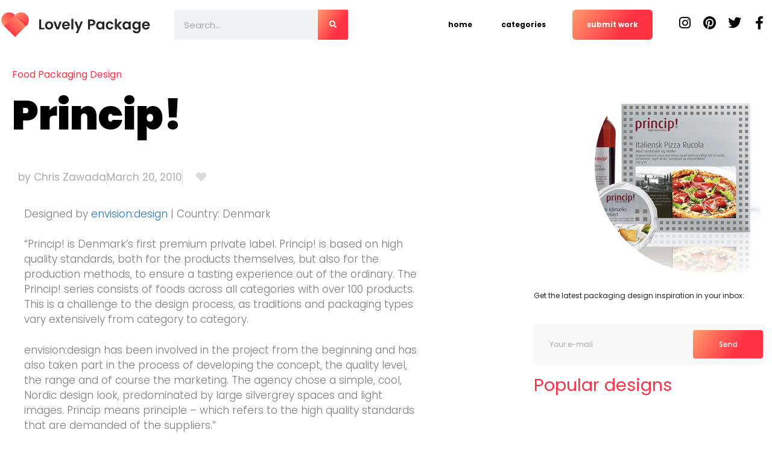

--- FILE ---
content_type: text/html; charset=UTF-8
request_url: https://lovelypackage.com/princip/
body_size: 24055
content:
<!DOCTYPE html><html lang="en-US" prefix="og: https://ogp.me/ns#"><head><script data-no-optimize="1">var litespeed_docref=sessionStorage.getItem("litespeed_docref");litespeed_docref&&(Object.defineProperty(document,"referrer",{get:function(){return litespeed_docref}}),sessionStorage.removeItem("litespeed_docref"));</script> <meta charset="UTF-8"><meta name="viewport" content="width=device-width, initial-scale=1"><title>Princip!</title><meta name="description" content="Designed by envision:design | Country: Denmark"/><meta name="robots" content="follow, index, max-snippet:-1, max-video-preview:-1, max-image-preview:large"/><link rel="canonical" href="https://lovelypackage.com/princip/" /><meta property="og:locale" content="en_US" /><meta property="og:type" content="article" /><meta property="og:title" content="Princip!" /><meta property="og:description" content="Designed by envision:design | Country: Denmark" /><meta property="og:url" content="https://lovelypackage.com/princip/" /><meta property="og:site_name" content="Lovely Package" /><meta property="article:tag" content="Bottle" /><meta property="article:tag" content="Box" /><meta property="article:tag" content="cheese" /><meta property="article:tag" content="Chocolate" /><meta property="article:tag" content="Denmark" /><meta property="article:tag" content="envision design" /><meta property="article:tag" content="Food" /><meta property="article:tag" content="Label" /><meta property="article:tag" content="nuts" /><meta property="article:tag" content="Package" /><meta property="article:tag" content="Package Design" /><meta property="article:tag" content="packaging" /><meta property="article:tag" content="pizza" /><meta property="article:tag" content="Princip!" /><meta property="article:tag" content="Vinegar" /><meta property="article:section" content="Food Packaging Design" /><meta property="og:updated_time" content="2010-03-21T21:30:02+01:00" /><meta property="og:image" content="https://lovelypackage.com/wp-content/uploads/2010/03/princip1.jpg" /><meta property="og:image:secure_url" content="https://lovelypackage.com/wp-content/uploads/2010/03/princip1.jpg" /><meta property="og:image:width" content="538" /><meta property="og:image:height" content="356" /><meta property="og:image:alt" content="Princip!" /><meta property="og:image:type" content="image/jpeg" /><meta property="article:published_time" content="2010-03-20T09:04:19+01:00" /><meta property="article:modified_time" content="2010-03-21T21:30:02+01:00" /><meta name="twitter:card" content="summary_large_image" /><meta name="twitter:title" content="Princip!" /><meta name="twitter:description" content="Designed by envision:design | Country: Denmark" /><meta name="twitter:image" content="https://lovelypackage.com/wp-content/uploads/2010/03/princip1.jpg" /><meta name="twitter:label1" content="Written by" /><meta name="twitter:data1" content="Chris Zawada" /><meta name="twitter:label2" content="Time to read" /><meta name="twitter:data2" content="Less than a minute" /> <script type="application/ld+json" class="rank-math-schema">{"@context":"https://schema.org","@graph":[{"@type":["Person","Organization"],"@id":"https://lovelypackage.com/#person","name":"Lovely Package","logo":{"@type":"ImageObject","@id":"https://lovelypackage.com/#logo","url":"https://lovelypackage.com/wp-content/uploads/2022/05/LovelyPackage_logo_landscape.svg","contentUrl":"https://lovelypackage.com/wp-content/uploads/2022/05/LovelyPackage_logo_landscape.svg","caption":"Lovely Package","inLanguage":"en-US"},"image":{"@type":"ImageObject","@id":"https://lovelypackage.com/#logo","url":"https://lovelypackage.com/wp-content/uploads/2022/05/LovelyPackage_logo_landscape.svg","contentUrl":"https://lovelypackage.com/wp-content/uploads/2022/05/LovelyPackage_logo_landscape.svg","caption":"Lovely Package","inLanguage":"en-US"}},{"@type":"WebSite","@id":"https://lovelypackage.com/#website","url":"https://lovelypackage.com","name":"Lovely Package","publisher":{"@id":"https://lovelypackage.com/#person"},"inLanguage":"en-US"},{"@type":"ImageObject","@id":"https://lovelypackage.com/wp-content/uploads/2010/03/princip1.jpg","url":"https://lovelypackage.com/wp-content/uploads/2010/03/princip1.jpg","width":"538","height":"356","inLanguage":"en-US"},{"@type":"WebPage","@id":"https://lovelypackage.com/princip/#webpage","url":"https://lovelypackage.com/princip/","name":"Princip!","datePublished":"2010-03-20T09:04:19+01:00","dateModified":"2010-03-21T21:30:02+01:00","isPartOf":{"@id":"https://lovelypackage.com/#website"},"primaryImageOfPage":{"@id":"https://lovelypackage.com/wp-content/uploads/2010/03/princip1.jpg"},"inLanguage":"en-US"},{"@type":"Person","@id":"https://lovelypackage.com/princip/#author","name":"Chris Zawada","image":{"@type":"ImageObject","@id":"https://lovelypackage.com/wp-content/litespeed/avatar/7a1b304aa581c1dc6133865cc462e5ed.jpg?ver=1768998003","url":"https://lovelypackage.com/wp-content/litespeed/avatar/7a1b304aa581c1dc6133865cc462e5ed.jpg?ver=1768998003","caption":"Chris Zawada","inLanguage":"en-US"}},{"@type":"NewsArticle","headline":"Princip!","datePublished":"2010-03-20T09:04:19+01:00","dateModified":"2010-03-21T21:30:02+01:00","articleSection":"Food Packaging Design","author":{"@id":"https://lovelypackage.com/princip/#author","name":"Chris Zawada"},"publisher":{"@id":"https://lovelypackage.com/#person"},"description":"Designed by envision:design | Country: Denmark","name":"Princip!","@id":"https://lovelypackage.com/princip/#richSnippet","isPartOf":{"@id":"https://lovelypackage.com/princip/#webpage"},"image":{"@id":"https://lovelypackage.com/wp-content/uploads/2010/03/princip1.jpg"},"inLanguage":"en-US","mainEntityOfPage":{"@id":"https://lovelypackage.com/princip/#webpage"}}]}</script> <link href='https://fonts.gstatic.com' crossorigin rel='preconnect' /><link href='https://fonts.googleapis.com' crossorigin rel='preconnect' /><link rel="alternate" title="oEmbed (JSON)" type="application/json+oembed" href="https://lovelypackage.com/wp-json/oembed/1.0/embed?url=https%3A%2F%2Flovelypackage.com%2Fprincip%2F" /><link rel="alternate" title="oEmbed (XML)" type="text/xml+oembed" href="https://lovelypackage.com/wp-json/oembed/1.0/embed?url=https%3A%2F%2Flovelypackage.com%2Fprincip%2F&#038;format=xml" /><style id='wp-img-auto-sizes-contain-inline-css'>img:is([sizes=auto i],[sizes^="auto," i]){contain-intrinsic-size:3000px 1500px}
/*# sourceURL=wp-img-auto-sizes-contain-inline-css */</style><link data-optimized="2" rel="stylesheet" href="https://lovelypackage.com/wp-content/litespeed/css/d24246e487175df9768e4a52ca4d6d68.css?ver=70487" /><style id='classic-theme-styles-inline-css'>/*! This file is auto-generated */
.wp-block-button__link{color:#fff;background-color:#32373c;border-radius:9999px;box-shadow:none;text-decoration:none;padding:calc(.667em + 2px) calc(1.333em + 2px);font-size:1.125em}.wp-block-file__button{background:#32373c;color:#fff;text-decoration:none}
/*# sourceURL=/wp-includes/css/classic-themes.min.css */</style><style id='global-styles-inline-css'>:root{--wp--preset--aspect-ratio--square: 1;--wp--preset--aspect-ratio--4-3: 4/3;--wp--preset--aspect-ratio--3-4: 3/4;--wp--preset--aspect-ratio--3-2: 3/2;--wp--preset--aspect-ratio--2-3: 2/3;--wp--preset--aspect-ratio--16-9: 16/9;--wp--preset--aspect-ratio--9-16: 9/16;--wp--preset--color--black: #000000;--wp--preset--color--cyan-bluish-gray: #abb8c3;--wp--preset--color--white: #ffffff;--wp--preset--color--pale-pink: #f78da7;--wp--preset--color--vivid-red: #cf2e2e;--wp--preset--color--luminous-vivid-orange: #ff6900;--wp--preset--color--luminous-vivid-amber: #fcb900;--wp--preset--color--light-green-cyan: #7bdcb5;--wp--preset--color--vivid-green-cyan: #00d084;--wp--preset--color--pale-cyan-blue: #8ed1fc;--wp--preset--color--vivid-cyan-blue: #0693e3;--wp--preset--color--vivid-purple: #9b51e0;--wp--preset--color--contrast: var(--contrast);--wp--preset--color--contrast-2: var(--contrast-2);--wp--preset--color--contrast-3: var(--contrast-3);--wp--preset--color--base: var(--base);--wp--preset--color--base-2: var(--base-2);--wp--preset--color--base-3: var(--base-3);--wp--preset--color--accent: var(--accent);--wp--preset--gradient--vivid-cyan-blue-to-vivid-purple: linear-gradient(135deg,rgb(6,147,227) 0%,rgb(155,81,224) 100%);--wp--preset--gradient--light-green-cyan-to-vivid-green-cyan: linear-gradient(135deg,rgb(122,220,180) 0%,rgb(0,208,130) 100%);--wp--preset--gradient--luminous-vivid-amber-to-luminous-vivid-orange: linear-gradient(135deg,rgb(252,185,0) 0%,rgb(255,105,0) 100%);--wp--preset--gradient--luminous-vivid-orange-to-vivid-red: linear-gradient(135deg,rgb(255,105,0) 0%,rgb(207,46,46) 100%);--wp--preset--gradient--very-light-gray-to-cyan-bluish-gray: linear-gradient(135deg,rgb(238,238,238) 0%,rgb(169,184,195) 100%);--wp--preset--gradient--cool-to-warm-spectrum: linear-gradient(135deg,rgb(74,234,220) 0%,rgb(151,120,209) 20%,rgb(207,42,186) 40%,rgb(238,44,130) 60%,rgb(251,105,98) 80%,rgb(254,248,76) 100%);--wp--preset--gradient--blush-light-purple: linear-gradient(135deg,rgb(255,206,236) 0%,rgb(152,150,240) 100%);--wp--preset--gradient--blush-bordeaux: linear-gradient(135deg,rgb(254,205,165) 0%,rgb(254,45,45) 50%,rgb(107,0,62) 100%);--wp--preset--gradient--luminous-dusk: linear-gradient(135deg,rgb(255,203,112) 0%,rgb(199,81,192) 50%,rgb(65,88,208) 100%);--wp--preset--gradient--pale-ocean: linear-gradient(135deg,rgb(255,245,203) 0%,rgb(182,227,212) 50%,rgb(51,167,181) 100%);--wp--preset--gradient--electric-grass: linear-gradient(135deg,rgb(202,248,128) 0%,rgb(113,206,126) 100%);--wp--preset--gradient--midnight: linear-gradient(135deg,rgb(2,3,129) 0%,rgb(40,116,252) 100%);--wp--preset--font-size--small: 13px;--wp--preset--font-size--medium: 20px;--wp--preset--font-size--large: 36px;--wp--preset--font-size--x-large: 42px;--wp--preset--spacing--20: 0.44rem;--wp--preset--spacing--30: 0.67rem;--wp--preset--spacing--40: 1rem;--wp--preset--spacing--50: 1.5rem;--wp--preset--spacing--60: 2.25rem;--wp--preset--spacing--70: 3.38rem;--wp--preset--spacing--80: 5.06rem;--wp--preset--shadow--natural: 6px 6px 9px rgba(0, 0, 0, 0.2);--wp--preset--shadow--deep: 12px 12px 50px rgba(0, 0, 0, 0.4);--wp--preset--shadow--sharp: 6px 6px 0px rgba(0, 0, 0, 0.2);--wp--preset--shadow--outlined: 6px 6px 0px -3px rgb(255, 255, 255), 6px 6px rgb(0, 0, 0);--wp--preset--shadow--crisp: 6px 6px 0px rgb(0, 0, 0);}:where(.is-layout-flex){gap: 0.5em;}:where(.is-layout-grid){gap: 0.5em;}body .is-layout-flex{display: flex;}.is-layout-flex{flex-wrap: wrap;align-items: center;}.is-layout-flex > :is(*, div){margin: 0;}body .is-layout-grid{display: grid;}.is-layout-grid > :is(*, div){margin: 0;}:where(.wp-block-columns.is-layout-flex){gap: 2em;}:where(.wp-block-columns.is-layout-grid){gap: 2em;}:where(.wp-block-post-template.is-layout-flex){gap: 1.25em;}:where(.wp-block-post-template.is-layout-grid){gap: 1.25em;}.has-black-color{color: var(--wp--preset--color--black) !important;}.has-cyan-bluish-gray-color{color: var(--wp--preset--color--cyan-bluish-gray) !important;}.has-white-color{color: var(--wp--preset--color--white) !important;}.has-pale-pink-color{color: var(--wp--preset--color--pale-pink) !important;}.has-vivid-red-color{color: var(--wp--preset--color--vivid-red) !important;}.has-luminous-vivid-orange-color{color: var(--wp--preset--color--luminous-vivid-orange) !important;}.has-luminous-vivid-amber-color{color: var(--wp--preset--color--luminous-vivid-amber) !important;}.has-light-green-cyan-color{color: var(--wp--preset--color--light-green-cyan) !important;}.has-vivid-green-cyan-color{color: var(--wp--preset--color--vivid-green-cyan) !important;}.has-pale-cyan-blue-color{color: var(--wp--preset--color--pale-cyan-blue) !important;}.has-vivid-cyan-blue-color{color: var(--wp--preset--color--vivid-cyan-blue) !important;}.has-vivid-purple-color{color: var(--wp--preset--color--vivid-purple) !important;}.has-black-background-color{background-color: var(--wp--preset--color--black) !important;}.has-cyan-bluish-gray-background-color{background-color: var(--wp--preset--color--cyan-bluish-gray) !important;}.has-white-background-color{background-color: var(--wp--preset--color--white) !important;}.has-pale-pink-background-color{background-color: var(--wp--preset--color--pale-pink) !important;}.has-vivid-red-background-color{background-color: var(--wp--preset--color--vivid-red) !important;}.has-luminous-vivid-orange-background-color{background-color: var(--wp--preset--color--luminous-vivid-orange) !important;}.has-luminous-vivid-amber-background-color{background-color: var(--wp--preset--color--luminous-vivid-amber) !important;}.has-light-green-cyan-background-color{background-color: var(--wp--preset--color--light-green-cyan) !important;}.has-vivid-green-cyan-background-color{background-color: var(--wp--preset--color--vivid-green-cyan) !important;}.has-pale-cyan-blue-background-color{background-color: var(--wp--preset--color--pale-cyan-blue) !important;}.has-vivid-cyan-blue-background-color{background-color: var(--wp--preset--color--vivid-cyan-blue) !important;}.has-vivid-purple-background-color{background-color: var(--wp--preset--color--vivid-purple) !important;}.has-black-border-color{border-color: var(--wp--preset--color--black) !important;}.has-cyan-bluish-gray-border-color{border-color: var(--wp--preset--color--cyan-bluish-gray) !important;}.has-white-border-color{border-color: var(--wp--preset--color--white) !important;}.has-pale-pink-border-color{border-color: var(--wp--preset--color--pale-pink) !important;}.has-vivid-red-border-color{border-color: var(--wp--preset--color--vivid-red) !important;}.has-luminous-vivid-orange-border-color{border-color: var(--wp--preset--color--luminous-vivid-orange) !important;}.has-luminous-vivid-amber-border-color{border-color: var(--wp--preset--color--luminous-vivid-amber) !important;}.has-light-green-cyan-border-color{border-color: var(--wp--preset--color--light-green-cyan) !important;}.has-vivid-green-cyan-border-color{border-color: var(--wp--preset--color--vivid-green-cyan) !important;}.has-pale-cyan-blue-border-color{border-color: var(--wp--preset--color--pale-cyan-blue) !important;}.has-vivid-cyan-blue-border-color{border-color: var(--wp--preset--color--vivid-cyan-blue) !important;}.has-vivid-purple-border-color{border-color: var(--wp--preset--color--vivid-purple) !important;}.has-vivid-cyan-blue-to-vivid-purple-gradient-background{background: var(--wp--preset--gradient--vivid-cyan-blue-to-vivid-purple) !important;}.has-light-green-cyan-to-vivid-green-cyan-gradient-background{background: var(--wp--preset--gradient--light-green-cyan-to-vivid-green-cyan) !important;}.has-luminous-vivid-amber-to-luminous-vivid-orange-gradient-background{background: var(--wp--preset--gradient--luminous-vivid-amber-to-luminous-vivid-orange) !important;}.has-luminous-vivid-orange-to-vivid-red-gradient-background{background: var(--wp--preset--gradient--luminous-vivid-orange-to-vivid-red) !important;}.has-very-light-gray-to-cyan-bluish-gray-gradient-background{background: var(--wp--preset--gradient--very-light-gray-to-cyan-bluish-gray) !important;}.has-cool-to-warm-spectrum-gradient-background{background: var(--wp--preset--gradient--cool-to-warm-spectrum) !important;}.has-blush-light-purple-gradient-background{background: var(--wp--preset--gradient--blush-light-purple) !important;}.has-blush-bordeaux-gradient-background{background: var(--wp--preset--gradient--blush-bordeaux) !important;}.has-luminous-dusk-gradient-background{background: var(--wp--preset--gradient--luminous-dusk) !important;}.has-pale-ocean-gradient-background{background: var(--wp--preset--gradient--pale-ocean) !important;}.has-electric-grass-gradient-background{background: var(--wp--preset--gradient--electric-grass) !important;}.has-midnight-gradient-background{background: var(--wp--preset--gradient--midnight) !important;}.has-small-font-size{font-size: var(--wp--preset--font-size--small) !important;}.has-medium-font-size{font-size: var(--wp--preset--font-size--medium) !important;}.has-large-font-size{font-size: var(--wp--preset--font-size--large) !important;}.has-x-large-font-size{font-size: var(--wp--preset--font-size--x-large) !important;}
:where(.wp-block-post-template.is-layout-flex){gap: 1.25em;}:where(.wp-block-post-template.is-layout-grid){gap: 1.25em;}
:where(.wp-block-term-template.is-layout-flex){gap: 1.25em;}:where(.wp-block-term-template.is-layout-grid){gap: 1.25em;}
:where(.wp-block-columns.is-layout-flex){gap: 2em;}:where(.wp-block-columns.is-layout-grid){gap: 2em;}
:root :where(.wp-block-pullquote){font-size: 1.5em;line-height: 1.6;}
/*# sourceURL=global-styles-inline-css */</style><style id='generate-style-inline-css'>body{background-color:#fff;color:var(--contrast);}a{color:var(--accent);}a{text-decoration:underline;}.entry-title a, .site-branding a, a.button, .wp-block-button__link, .main-navigation a{text-decoration:none;}a:hover, a:focus, a:active{color:var(--contrast);}.wp-block-group__inner-container{max-width:1200px;margin-left:auto;margin-right:auto;}.site-header .header-image{width:200px;}:root{--contrast:#222222;--contrast-2:#575760;--contrast-3:#b2b2be;--base:#f0f0f0;--base-2:#f7f8f9;--base-3:#ffffff;--accent:#1e73be;}:root .has-contrast-color{color:var(--contrast);}:root .has-contrast-background-color{background-color:var(--contrast);}:root .has-contrast-2-color{color:var(--contrast-2);}:root .has-contrast-2-background-color{background-color:var(--contrast-2);}:root .has-contrast-3-color{color:var(--contrast-3);}:root .has-contrast-3-background-color{background-color:var(--contrast-3);}:root .has-base-color{color:var(--base);}:root .has-base-background-color{background-color:var(--base);}:root .has-base-2-color{color:var(--base-2);}:root .has-base-2-background-color{background-color:var(--base-2);}:root .has-base-3-color{color:var(--base-3);}:root .has-base-3-background-color{background-color:var(--base-3);}:root .has-accent-color{color:var(--accent);}:root .has-accent-background-color{background-color:var(--accent);}.main-navigation a, .main-navigation .menu-toggle, .main-navigation .menu-bar-items{font-weight:700;font-size:12px;}.top-bar{background-color:#636363;color:#ffffff;}.top-bar a{color:#ffffff;}.top-bar a:hover{color:#303030;}.site-header{background-color:var(--base-3);}.main-title a,.main-title a:hover{color:var(--contrast);}.site-description{color:var(--contrast-2);}.mobile-menu-control-wrapper .menu-toggle,.mobile-menu-control-wrapper .menu-toggle:hover,.mobile-menu-control-wrapper .menu-toggle:focus,.has-inline-mobile-toggle #site-navigation.toggled{background-color:rgba(0, 0, 0, 0.02);}.main-navigation,.main-navigation ul ul{background-color:var(--base-3);}.main-navigation .main-nav ul li a, .main-navigation .menu-toggle, .main-navigation .menu-bar-items{color:var(--contrast);}.main-navigation .main-nav ul li:not([class*="current-menu-"]):hover > a, .main-navigation .main-nav ul li:not([class*="current-menu-"]):focus > a, .main-navigation .main-nav ul li.sfHover:not([class*="current-menu-"]) > a, .main-navigation .menu-bar-item:hover > a, .main-navigation .menu-bar-item.sfHover > a{color:var(--accent);}button.menu-toggle:hover,button.menu-toggle:focus{color:var(--contrast);}.main-navigation .main-nav ul li[class*="current-menu-"] > a{color:var(--accent);}.navigation-search input[type="search"],.navigation-search input[type="search"]:active, .navigation-search input[type="search"]:focus, .main-navigation .main-nav ul li.search-item.active > a, .main-navigation .menu-bar-items .search-item.active > a{color:var(--accent);}.main-navigation ul ul{background-color:var(--base);}.separate-containers .inside-article, .separate-containers .comments-area, .separate-containers .page-header, .one-container .container, .separate-containers .paging-navigation, .inside-page-header{background-color:var(--base-3);}.entry-title a{color:var(--contrast);}.entry-title a:hover{color:var(--contrast-2);}.entry-meta{color:var(--contrast-2);}.sidebar .widget{background-color:var(--base-3);}.footer-widgets{background-color:var(--base-3);}.site-info{background-color:var(--base-3);}input[type="text"],input[type="email"],input[type="url"],input[type="password"],input[type="search"],input[type="tel"],input[type="number"],textarea,select{color:var(--contrast);background-color:var(--base-2);border-color:var(--base);}input[type="text"]:focus,input[type="email"]:focus,input[type="url"]:focus,input[type="password"]:focus,input[type="search"]:focus,input[type="tel"]:focus,input[type="number"]:focus,textarea:focus,select:focus{color:var(--contrast);background-color:var(--base-2);border-color:var(--contrast-3);}button,html input[type="button"],input[type="reset"],input[type="submit"],a.button,a.wp-block-button__link:not(.has-background){color:#ffffff;background-color:#55555e;}button:hover,html input[type="button"]:hover,input[type="reset"]:hover,input[type="submit"]:hover,a.button:hover,button:focus,html input[type="button"]:focus,input[type="reset"]:focus,input[type="submit"]:focus,a.button:focus,a.wp-block-button__link:not(.has-background):active,a.wp-block-button__link:not(.has-background):focus,a.wp-block-button__link:not(.has-background):hover{color:#ffffff;background-color:#3f4047;}a.generate-back-to-top{background-color:rgba( 0,0,0,0.4 );color:#ffffff;}a.generate-back-to-top:hover,a.generate-back-to-top:focus{background-color:rgba( 0,0,0,0.6 );color:#ffffff;}:root{--gp-search-modal-bg-color:var(--base-3);--gp-search-modal-text-color:var(--contrast);--gp-search-modal-overlay-bg-color:rgba(0,0,0,0.2);}@media (max-width: 992px){.main-navigation .menu-bar-item:hover > a, .main-navigation .menu-bar-item.sfHover > a{background:none;color:var(--contrast);}}.nav-below-header .main-navigation .inside-navigation.grid-container, .nav-above-header .main-navigation .inside-navigation.grid-container{padding:0px 20px 0px 20px;}.separate-containers .inside-article, .separate-containers .comments-area, .separate-containers .page-header, .separate-containers .paging-navigation, .one-container .site-content, .inside-page-header{padding:0px;}.site-main .wp-block-group__inner-container{padding:0px;}.separate-containers .paging-navigation{padding-top:20px;padding-bottom:20px;}.entry-content .alignwide, body:not(.no-sidebar) .entry-content .alignfull{margin-left:-0px;width:calc(100% + 0px);max-width:calc(100% + 0px);}.one-container.right-sidebar .site-main,.one-container.both-right .site-main{margin-right:0px;}.one-container.left-sidebar .site-main,.one-container.both-left .site-main{margin-left:0px;}.one-container.both-sidebars .site-main{margin:0px;}.one-container.archive .post:not(:last-child):not(.is-loop-template-item), .one-container.blog .post:not(:last-child):not(.is-loop-template-item){padding-bottom:0px;}.rtl .menu-item-has-children .dropdown-menu-toggle{padding-left:20px;}.rtl .main-navigation .main-nav ul li.menu-item-has-children > a{padding-right:20px;}@media (max-width:768px){.separate-containers .inside-article, .separate-containers .comments-area, .separate-containers .page-header, .separate-containers .paging-navigation, .one-container .site-content, .inside-page-header{padding:0px;}.site-main .wp-block-group__inner-container{padding:0px;}.inside-top-bar{padding-right:30px;padding-left:30px;}.inside-header{padding-right:30px;padding-left:30px;}.widget-area .widget{padding-top:30px;padding-right:30px;padding-bottom:30px;padding-left:30px;}.footer-widgets-container{padding-top:30px;padding-right:30px;padding-bottom:30px;padding-left:30px;}.inside-site-info{padding-right:30px;padding-left:30px;}.entry-content .alignwide, body:not(.no-sidebar) .entry-content .alignfull{margin-left:-0px;width:calc(100% + 0px);max-width:calc(100% + 0px);}.one-container .site-main .paging-navigation{margin-bottom:20px;}}/* End cached CSS */.is-right-sidebar{width:30%;}.is-left-sidebar{width:30%;}.site-content .content-area{width:100%;}@media (max-width: 992px){.main-navigation .menu-toggle,.sidebar-nav-mobile:not(#sticky-placeholder){display:block;}.main-navigation ul,.gen-sidebar-nav,.main-navigation:not(.slideout-navigation):not(.toggled) .main-nav > ul,.has-inline-mobile-toggle #site-navigation .inside-navigation > *:not(.navigation-search):not(.main-nav){display:none;}.nav-align-right .inside-navigation,.nav-align-center .inside-navigation{justify-content:space-between;}.has-inline-mobile-toggle .mobile-menu-control-wrapper{display:flex;flex-wrap:wrap;}.has-inline-mobile-toggle .inside-header{flex-direction:row;text-align:left;flex-wrap:wrap;}.has-inline-mobile-toggle .header-widget,.has-inline-mobile-toggle #site-navigation{flex-basis:100%;}.nav-float-left .has-inline-mobile-toggle #site-navigation{order:10;}}
.elementor-template-full-width .site-content{display:block;}
.dynamic-author-image-rounded{border-radius:100%;}.dynamic-featured-image, .dynamic-author-image{vertical-align:middle;}.one-container.blog .dynamic-content-template:not(:last-child), .one-container.archive .dynamic-content-template:not(:last-child){padding-bottom:0px;}.dynamic-entry-excerpt > p:last-child{margin-bottom:0px;}
/*# sourceURL=generate-style-inline-css */</style><style id='generate-offside-inline-css'>.slideout-navigation, .slideout-navigation a{color:var(--contrast);}.slideout-navigation button.slideout-exit{color:var(--contrast);padding-left:20px;padding-right:20px;}.slide-opened nav.toggled .menu-toggle:before{display:none;}@media (max-width: 992px){.menu-bar-item.slideout-toggle{display:none;}}
/*# sourceURL=generate-offside-inline-css */</style> <script type="litespeed/javascript" data-src="https://lovelypackage.com/wp-includes/js/jquery/jquery.min.js" id="jquery-core-js"></script> <script id="pld-frontend-js-extra" type="litespeed/javascript">var pld_js_object={"admin_ajax_url":"https://lovelypackage.com/wp-admin/admin-ajax.php","admin_ajax_nonce":"d4c896fcb8"}</script> <script id="bodhi_svg_inline-js-extra" type="litespeed/javascript">var svgSettings={"skipNested":""}</script> <script id="bodhi_svg_inline-js-after" type="litespeed/javascript">cssTarget={"Bodhi":"img.style-svg","ForceInlineSVG":"style-svg"};ForceInlineSVGActive="false";frontSanitizationEnabled="on"</script> <script id="post-views-counter-pro-frontend-js-before" type="litespeed/javascript">var pvcpArgsFrontend={"mode":"ajax","content":{"type":"post","subtype":"post","data":12199},"contentActive":!0,"requestURL":"https:\/\/lovelypackage.com\/wp-content\/plugins\/post-views-counter-pro\/includes\/ajax.php","nonce":"edd29d4643","dataStorage":"cookieless","multisite":!1,"path":"\/","domain":"","adminAjax":"https:\/\/lovelypackage.com\/wp-admin\/admin-ajax.php","nonceCount":"a0758c94fa"}</script> <script id="ecs_ajax_load-js-extra" type="litespeed/javascript">var ecs_ajax_params={"ajaxurl":"https://lovelypackage.com/wp-admin/admin-ajax.php","posts":"{\"page\":0,\"name\":\"princip\",\"error\":\"\",\"m\":\"\",\"p\":0,\"post_parent\":\"\",\"subpost\":\"\",\"subpost_id\":\"\",\"attachment\":\"\",\"attachment_id\":0,\"pagename\":\"\",\"page_id\":0,\"second\":\"\",\"minute\":\"\",\"hour\":\"\",\"day\":0,\"monthnum\":0,\"year\":0,\"w\":0,\"category_name\":\"\",\"tag\":\"\",\"cat\":\"\",\"tag_id\":\"\",\"author\":\"\",\"author_name\":\"\",\"feed\":\"\",\"tb\":\"\",\"paged\":0,\"meta_key\":\"\",\"meta_value\":\"\",\"preview\":\"\",\"s\":\"\",\"sentence\":\"\",\"title\":\"\",\"fields\":\"all\",\"menu_order\":\"\",\"embed\":\"\",\"category__in\":[],\"category__not_in\":[],\"category__and\":[],\"post__in\":[],\"post__not_in\":[],\"post_name__in\":[],\"tag__in\":[],\"tag__not_in\":[],\"tag__and\":[],\"tag_slug__in\":[],\"tag_slug__and\":[],\"post_parent__in\":[],\"post_parent__not_in\":[],\"author__in\":[],\"author__not_in\":[],\"search_columns\":[],\"ignore_sticky_posts\":false,\"suppress_filters\":false,\"cache_results\":true,\"update_post_term_cache\":true,\"update_menu_item_cache\":false,\"lazy_load_term_meta\":true,\"update_post_meta_cache\":true,\"post_type\":\"\",\"posts_per_page\":10,\"nopaging\":false,\"comments_per_page\":\"50\",\"no_found_rows\":false,\"order\":\"DESC\"}"}</script> <link rel="https://api.w.org/" href="https://lovelypackage.com/wp-json/" /><link rel="alternate" title="JSON" type="application/json" href="https://lovelypackage.com/wp-json/wp/v2/posts/12199" /><meta name="generator" content="WordPress 6.9" /><link rel='shortlink' href='https://lovelypackage.com/?p=12199' /><style>a.pld-like-dislike-trigger {color: #dbdbdb;}span.pld-count-wrap {color: #c1c1c1;}a.pld-prevent.pld-undo-trigger  {color: #f23737;}</style><style type="text/css">.half-circle22{left: -354px !important}</style> <script type="litespeed/javascript" data-src="https://www.googletagmanager.com/gtag/js?id=G-W29V5VX864"></script> <script type="litespeed/javascript">window.dataLayer=window.dataLayer||[];function gtag(){dataLayer.push(arguments)}
gtag('js',new Date());gtag('config','G-W29V5VX864')</script> <meta name="generator" content="Elementor 3.34.2; features: additional_custom_breakpoints; settings: css_print_method-external, google_font-enabled, font_display-auto"><style>.e-con.e-parent:nth-of-type(n+4):not(.e-lazyloaded):not(.e-no-lazyload),
				.e-con.e-parent:nth-of-type(n+4):not(.e-lazyloaded):not(.e-no-lazyload) * {
					background-image: none !important;
				}
				@media screen and (max-height: 1024px) {
					.e-con.e-parent:nth-of-type(n+3):not(.e-lazyloaded):not(.e-no-lazyload),
					.e-con.e-parent:nth-of-type(n+3):not(.e-lazyloaded):not(.e-no-lazyload) * {
						background-image: none !important;
					}
				}
				@media screen and (max-height: 640px) {
					.e-con.e-parent:nth-of-type(n+2):not(.e-lazyloaded):not(.e-no-lazyload),
					.e-con.e-parent:nth-of-type(n+2):not(.e-lazyloaded):not(.e-no-lazyload) * {
						background-image: none !important;
					}
				}</style><link rel="icon" href="https://lovelypackage.com/wp-content/uploads/2023/09/LovelyPackage_icon.svg" sizes="32x32" /><link rel="icon" href="https://lovelypackage.com/wp-content/uploads/2023/09/LovelyPackage_icon.svg" sizes="192x192" /><link rel="apple-touch-icon" href="https://lovelypackage.com/wp-content/uploads/2023/09/LovelyPackage_icon.svg" /><meta name="msapplication-TileImage" content="https://lovelypackage.com/wp-content/uploads/2023/09/LovelyPackage_icon.svg" /><style id="wp-custom-css">h1, h2, h3, h4, h5, h6, p, span, body, a, button {
	font-family: 'Poppins' !important;
}
li.cutom_btn a {
    margin-left: 20px !IMPORTANT;
}
i.fas.fa-square {
    transform: rotate(45deg) !important;
}

.site-content {
	display:block;
}

#mceu_22 {
	display: none !important;
}

.ecs-load-more-button a {
	background-color: #FFFFFF00 !important;
	background-image: none !important;
	    font-size: 14px !important;
    font-weight: 700 !important;
    line-height: 20px;
    fill: #FF3344;
    color: #FF3344;
	border-style: solid;
    border-width: 0px 0px 2px 0px;
    border-radius: 0px 0px 0px 0px;
    padding: 1px 1px 1px 70px;
}

.elementor-swiper-button.elementor-swiper-button-next {
    background-color: #252525 !important;
    border-radius: 100px 0 0 100px !important;
    mix-blend-mode: soft-light !important;
    padding: 0px 3px !important;
}
i.eicon-chevron-right {
    mix-blend-mode: normal !important;
}
.fa-bars:before {
    width: 22px !important;
    height: 2px !important;
    border-radius: 90px !important;
}
.elementor-field-group.elementor-column.elementor-field-type-submit.elementor-col-30.e-form__buttons.elementor-sm-30 {
    position: absolute;
    right: 5px;
}
.dynamic-posts nav a {
    background: none !IMPORTANT;
    color: #f34 !IMPORTANT;
    border-radius: 0 !IMPORTANT;
}

.pld-like-dislike-wrap {
	margin-bottom: 0px;
}

@media only screen and (max-width:500px){
	button.elementor-button.elementor-size-md {
    padding: 10px 15px !important;
}
	
.rotate22	{
		-ms-transform: rotate(180deg); 
  transform: rotate(180deg);
	}	

.mobileaythoryd {
		 font-size: 16px;
    padding-bottom: 20px;
	}

}</style></head><body class="wp-singular post-template-default single single-post postid-12199 single-format-standard wp-custom-logo wp-embed-responsive wp-theme-generatepress wp-child-theme-generatepress_child post-image-above-header post-image-aligned-center slideout-enabled slideout-mobile sticky-menu-fade no-sidebar nav-float-right separate-containers header-aligned-center dropdown-hover featured-image-active elementor-default elementor-template-full-width elementor-kit-39018 elementor-page-39345 full-width-content" itemtype="https://schema.org/Blog" itemscope>
<a class="screen-reader-text skip-link" href="#content" title="Skip to content">Skip to content</a><div data-elementor-type="header" data-elementor-id="39010" class="elementor elementor-39010 elementor-location-header" data-elementor-post-type="elementor_library"><section class="elementor-section elementor-top-section elementor-element elementor-element-05357c8 elementor-section-boxed elementor-section-height-default elementor-section-height-default" data-id="05357c8" data-element_type="section"><div class="elementor-container elementor-column-gap-default"><div class="elementor-column elementor-col-100 elementor-top-column elementor-element elementor-element-dc95473" data-id="dc95473" data-element_type="column"><div class="elementor-widget-wrap"></div></div></div></section><section class="elementor-section elementor-top-section elementor-element elementor-element-320a4b9e elementor-section-content-middle elementor-section-stretched elementor-hidden-tablet elementor-hidden-mobile elementor-section-boxed elementor-section-height-default elementor-section-height-default" data-id="320a4b9e" data-element_type="section" data-settings="{&quot;stretch_section&quot;:&quot;section-stretched&quot;}"><div class="elementor-container elementor-column-gap-default"><div class="elementor-column elementor-col-25 elementor-top-column elementor-element elementor-element-5ddfb62e" data-id="5ddfb62e" data-element_type="column"><div class="elementor-widget-wrap elementor-element-populated"><div class="elementor-element elementor-element-2eff2a91 elementor-widget elementor-widget-theme-site-logo elementor-widget-image" data-id="2eff2a91" data-element_type="widget" data-widget_type="theme-site-logo.default"><div class="elementor-widget-container">
<a href="https://lovelypackage.com">
<img data-lazyloaded="1" src="[data-uri]" loading="lazy" width="840" height="160" data-src="https://lovelypackage.com/wp-content/uploads/2022/05/LovelyPackage_logo_landscape.svg" class="attachment-full size-full wp-image-39382" alt="" />				</a></div></div></div></div><div class="elementor-column elementor-col-25 elementor-top-column elementor-element elementor-element-4d4a539" data-id="4d4a539" data-element_type="column"><div class="elementor-widget-wrap elementor-element-populated"><div class="elementor-element elementor-element-80c29b7 elementor-widget__width-initial elementor-hidden-tablet elementor-hidden-mobile elementor-search-form--skin-classic elementor-search-form--button-type-icon elementor-search-form--icon-search elementor-widget elementor-widget-search-form" data-id="80c29b7" data-element_type="widget" data-settings="{&quot;skin&quot;:&quot;classic&quot;}" data-widget_type="search-form.default"><div class="elementor-widget-container">
<search role="search"><form class="elementor-search-form" action="https://lovelypackage.com" method="get"><div class="elementor-search-form__container">
<label class="elementor-screen-only" for="elementor-search-form-80c29b7">Search</label>
<input id="elementor-search-form-80c29b7" placeholder="Search..." class="elementor-search-form__input" type="search" name="s" value="">
<button class="elementor-search-form__submit" type="submit" aria-label="Search">
<i aria-hidden="true" class="fas fa-search"></i>													</button></div></form>
</search></div></div></div></div><div class="elementor-column elementor-col-25 elementor-top-column elementor-element elementor-element-1c0cca39" data-id="1c0cca39" data-element_type="column"><div class="elementor-widget-wrap elementor-element-populated"><div class="elementor-element elementor-element-217c1dd3 elementor-nav-menu__align-end elementor-widget__width-initial elementor-nav-menu--dropdown-tablet elementor-nav-menu__text-align-aside elementor-nav-menu--toggle elementor-nav-menu--burger elementor-widget elementor-widget-nav-menu" data-id="217c1dd3" data-element_type="widget" data-settings="{&quot;layout&quot;:&quot;horizontal&quot;,&quot;submenu_icon&quot;:{&quot;value&quot;:&quot;&lt;i class=\&quot;fas fa-caret-down\&quot;&gt;&lt;\/i&gt;&quot;,&quot;library&quot;:&quot;fa-solid&quot;},&quot;toggle&quot;:&quot;burger&quot;}" data-widget_type="nav-menu.default"><div class="elementor-widget-container"><nav aria-label="Menu" class="elementor-nav-menu--main elementor-nav-menu__container elementor-nav-menu--layout-horizontal e--pointer-none"><ul id="menu-1-217c1dd3" class="elementor-nav-menu"><li class="menu-item menu-item-type-custom menu-item-object-custom menu-item-home menu-item-41153"><a href="https://lovelypackage.com/" class="elementor-item">Home</a></li><li class="menu-item menu-item-type-custom menu-item-object-custom menu-item-has-children menu-item-45804"><a href="#" class="elementor-item elementor-item-anchor">Categories</a><ul class="sub-menu elementor-nav-menu--dropdown"><li class="menu-item menu-item-type-taxonomy menu-item-object-category menu-item-has-children menu-item-45758"><a href="https://lovelypackage.com/alcoholic-drinks-packaging-design/" class="elementor-sub-item">Alcoholic Drinks Packaging Design</a><ul class="sub-menu elementor-nav-menu--dropdown"><li class="menu-item menu-item-type-taxonomy menu-item-object-category menu-item-45768"><a href="https://lovelypackage.com/alcoholic-drinks-packaging-design/beer-packaging-design/" class="elementor-sub-item">Beer Packaging Design</a></li><li class="menu-item menu-item-type-taxonomy menu-item-object-category menu-item-45769"><a href="https://lovelypackage.com/alcoholic-drinks-packaging-design/gin-packaging-design/" class="elementor-sub-item">Gin Packaging Design</a></li><li class="menu-item menu-item-type-taxonomy menu-item-object-category menu-item-45770"><a href="https://lovelypackage.com/alcoholic-drinks-packaging-design/rum-packaging-design/" class="elementor-sub-item">Rum Packaging Design</a></li><li class="menu-item menu-item-type-taxonomy menu-item-object-category menu-item-45772"><a href="https://lovelypackage.com/alcoholic-drinks-packaging-design/wine-packaging-design/" class="elementor-sub-item">Wine Packaging Design</a></li><li class="menu-item menu-item-type-taxonomy menu-item-object-category menu-item-45771"><a href="https://lovelypackage.com/alcoholic-drinks-packaging-design/whisky-packaging-design/" class="elementor-sub-item">Whisky Packaging Design</a></li></ul></li><li class="menu-item menu-item-type-taxonomy menu-item-object-category menu-item-45760"><a href="https://lovelypackage.com/drinks-packaging-design/" class="elementor-sub-item">Drinks Packaging Design</a></li><li class="menu-item menu-item-type-taxonomy menu-item-object-category current-post-ancestor current-menu-parent current-post-parent menu-item-45759"><a href="https://lovelypackage.com/food-packaging-design/" class="elementor-sub-item">Food Packaging Design</a></li><li class="menu-item menu-item-type-taxonomy menu-item-object-category menu-item-45764"><a href="https://lovelypackage.com/confectionery-packaging-design/" class="elementor-sub-item">Confectionery Packaging Design</a></li><li class="menu-item menu-item-type-taxonomy menu-item-object-category menu-item-45761"><a href="https://lovelypackage.com/health-beauty/" class="elementor-sub-item">Health &amp; Beauty Packaging Design</a></li><li class="menu-item menu-item-type-taxonomy menu-item-object-category menu-item-45762"><a href="https://lovelypackage.com/student-work-packaging-design/" class="elementor-sub-item">Student Work Packaging Design</a></li><li class="menu-item menu-item-type-taxonomy menu-item-object-category menu-item-45765"><a href="https://lovelypackage.com/fashion-packaging-design/" class="elementor-sub-item">Fashion Packaging Design</a></li><li class="menu-item menu-item-type-taxonomy menu-item-object-category menu-item-45766"><a href="https://lovelypackage.com/entertainment-packaging-design/" class="elementor-sub-item">Entertainment Packaging Design</a></li><li class="menu-item menu-item-type-taxonomy menu-item-object-category menu-item-45778"><a href="https://lovelypackage.com/tobacco-marijuana-packaging-design/" class="elementor-sub-item">Tobacco &amp; Marijuana Packaging Design</a></li><li class="menu-item menu-item-type-taxonomy menu-item-object-category menu-item-45767"><a href="https://lovelypackage.com/electronics-packaging-design/" class="elementor-sub-item">Electronics Packaging Design</a></li><li class="menu-item menu-item-type-taxonomy menu-item-object-category menu-item-45779"><a href="https://lovelypackage.com/toys-packaging-design/" class="elementor-sub-item">Toys Packaging Design</a></li><li class="menu-item menu-item-type-taxonomy menu-item-object-category menu-item-45776"><a href="https://lovelypackage.com/pet-food/" class="elementor-sub-item">Pet Food</a></li><li class="menu-item menu-item-type-taxonomy menu-item-object-category menu-item-45775"><a href="https://lovelypackage.com/historic-packaging-design/" class="elementor-sub-item">Historic Packaging Design</a></li><li class="menu-item menu-item-type-taxonomy menu-item-object-category menu-item-45763"><a href="https://lovelypackage.com/other-packaging-design/" class="elementor-sub-item">Other Packaging Design</a></li></ul></li><li class="cutom_btn menu-item menu-item-type-custom menu-item-object-custom menu-item-38996"><a href="https://lovelypackage.com/account" class="elementor-item">Submit work</a></li></ul></nav><div class="elementor-menu-toggle" role="button" tabindex="0" aria-label="Menu Toggle" aria-expanded="false">
<i aria-hidden="true" role="presentation" class="elementor-menu-toggle__icon--open eicon-menu-bar"></i><i aria-hidden="true" role="presentation" class="elementor-menu-toggle__icon--close eicon-close"></i></div><nav class="elementor-nav-menu--dropdown elementor-nav-menu__container" aria-hidden="true"><ul id="menu-2-217c1dd3" class="elementor-nav-menu"><li class="menu-item menu-item-type-custom menu-item-object-custom menu-item-home menu-item-41153"><a href="https://lovelypackage.com/" class="elementor-item" tabindex="-1">Home</a></li><li class="menu-item menu-item-type-custom menu-item-object-custom menu-item-has-children menu-item-45804"><a href="#" class="elementor-item elementor-item-anchor" tabindex="-1">Categories</a><ul class="sub-menu elementor-nav-menu--dropdown"><li class="menu-item menu-item-type-taxonomy menu-item-object-category menu-item-has-children menu-item-45758"><a href="https://lovelypackage.com/alcoholic-drinks-packaging-design/" class="elementor-sub-item" tabindex="-1">Alcoholic Drinks Packaging Design</a><ul class="sub-menu elementor-nav-menu--dropdown"><li class="menu-item menu-item-type-taxonomy menu-item-object-category menu-item-45768"><a href="https://lovelypackage.com/alcoholic-drinks-packaging-design/beer-packaging-design/" class="elementor-sub-item" tabindex="-1">Beer Packaging Design</a></li><li class="menu-item menu-item-type-taxonomy menu-item-object-category menu-item-45769"><a href="https://lovelypackage.com/alcoholic-drinks-packaging-design/gin-packaging-design/" class="elementor-sub-item" tabindex="-1">Gin Packaging Design</a></li><li class="menu-item menu-item-type-taxonomy menu-item-object-category menu-item-45770"><a href="https://lovelypackage.com/alcoholic-drinks-packaging-design/rum-packaging-design/" class="elementor-sub-item" tabindex="-1">Rum Packaging Design</a></li><li class="menu-item menu-item-type-taxonomy menu-item-object-category menu-item-45772"><a href="https://lovelypackage.com/alcoholic-drinks-packaging-design/wine-packaging-design/" class="elementor-sub-item" tabindex="-1">Wine Packaging Design</a></li><li class="menu-item menu-item-type-taxonomy menu-item-object-category menu-item-45771"><a href="https://lovelypackage.com/alcoholic-drinks-packaging-design/whisky-packaging-design/" class="elementor-sub-item" tabindex="-1">Whisky Packaging Design</a></li></ul></li><li class="menu-item menu-item-type-taxonomy menu-item-object-category menu-item-45760"><a href="https://lovelypackage.com/drinks-packaging-design/" class="elementor-sub-item" tabindex="-1">Drinks Packaging Design</a></li><li class="menu-item menu-item-type-taxonomy menu-item-object-category current-post-ancestor current-menu-parent current-post-parent menu-item-45759"><a href="https://lovelypackage.com/food-packaging-design/" class="elementor-sub-item" tabindex="-1">Food Packaging Design</a></li><li class="menu-item menu-item-type-taxonomy menu-item-object-category menu-item-45764"><a href="https://lovelypackage.com/confectionery-packaging-design/" class="elementor-sub-item" tabindex="-1">Confectionery Packaging Design</a></li><li class="menu-item menu-item-type-taxonomy menu-item-object-category menu-item-45761"><a href="https://lovelypackage.com/health-beauty/" class="elementor-sub-item" tabindex="-1">Health &amp; Beauty Packaging Design</a></li><li class="menu-item menu-item-type-taxonomy menu-item-object-category menu-item-45762"><a href="https://lovelypackage.com/student-work-packaging-design/" class="elementor-sub-item" tabindex="-1">Student Work Packaging Design</a></li><li class="menu-item menu-item-type-taxonomy menu-item-object-category menu-item-45765"><a href="https://lovelypackage.com/fashion-packaging-design/" class="elementor-sub-item" tabindex="-1">Fashion Packaging Design</a></li><li class="menu-item menu-item-type-taxonomy menu-item-object-category menu-item-45766"><a href="https://lovelypackage.com/entertainment-packaging-design/" class="elementor-sub-item" tabindex="-1">Entertainment Packaging Design</a></li><li class="menu-item menu-item-type-taxonomy menu-item-object-category menu-item-45778"><a href="https://lovelypackage.com/tobacco-marijuana-packaging-design/" class="elementor-sub-item" tabindex="-1">Tobacco &amp; Marijuana Packaging Design</a></li><li class="menu-item menu-item-type-taxonomy menu-item-object-category menu-item-45767"><a href="https://lovelypackage.com/electronics-packaging-design/" class="elementor-sub-item" tabindex="-1">Electronics Packaging Design</a></li><li class="menu-item menu-item-type-taxonomy menu-item-object-category menu-item-45779"><a href="https://lovelypackage.com/toys-packaging-design/" class="elementor-sub-item" tabindex="-1">Toys Packaging Design</a></li><li class="menu-item menu-item-type-taxonomy menu-item-object-category menu-item-45776"><a href="https://lovelypackage.com/pet-food/" class="elementor-sub-item" tabindex="-1">Pet Food</a></li><li class="menu-item menu-item-type-taxonomy menu-item-object-category menu-item-45775"><a href="https://lovelypackage.com/historic-packaging-design/" class="elementor-sub-item" tabindex="-1">Historic Packaging Design</a></li><li class="menu-item menu-item-type-taxonomy menu-item-object-category menu-item-45763"><a href="https://lovelypackage.com/other-packaging-design/" class="elementor-sub-item" tabindex="-1">Other Packaging Design</a></li></ul></li><li class="cutom_btn menu-item menu-item-type-custom menu-item-object-custom menu-item-38996"><a href="https://lovelypackage.com/account" class="elementor-item" tabindex="-1">Submit work</a></li></ul></nav></div></div></div></div><div class="elementor-column elementor-col-25 elementor-top-column elementor-element elementor-element-64eaf9f" data-id="64eaf9f" data-element_type="column"><div class="elementor-widget-wrap elementor-element-populated"><div class="elementor-element elementor-element-5162c19 e-grid-align-right elementor-shape-rounded elementor-grid-0 elementor-widget elementor-widget-social-icons" data-id="5162c19" data-element_type="widget" data-widget_type="social-icons.default"><div class="elementor-widget-container"><div class="elementor-social-icons-wrapper elementor-grid" role="list">
<span class="elementor-grid-item" role="listitem">
<a class="elementor-icon elementor-social-icon elementor-social-icon-instagram elementor-repeater-item-bfbfc7a" href="https://www.instagram.com/lovelypackage/" target="_blank">
<span class="elementor-screen-only">Instagram</span>
<i aria-hidden="true" class="fab fa-instagram"></i>					</a>
</span>
<span class="elementor-grid-item" role="listitem">
<a class="elementor-icon elementor-social-icon elementor-social-icon-pinterest elementor-repeater-item-c3f5cd5" href="https://www.pinterest.co.uk/lvlypckg/" target="_blank">
<span class="elementor-screen-only">Pinterest</span>
<i aria-hidden="true" class="fab fa-pinterest"></i>					</a>
</span>
<span class="elementor-grid-item" role="listitem">
<a class="elementor-icon elementor-social-icon elementor-social-icon-twitter elementor-repeater-item-52fa74e" href="https://twitter.com/lovelypackage" target="_blank">
<span class="elementor-screen-only">Twitter</span>
<i aria-hidden="true" class="fab fa-twitter"></i>					</a>
</span>
<span class="elementor-grid-item" role="listitem">
<a class="elementor-icon elementor-social-icon elementor-social-icon-facebook-f elementor-repeater-item-9e6cf6a" href="https://www.facebook.com/Lovely-Package-377462236656/" target="_blank">
<span class="elementor-screen-only">Facebook-f</span>
<i aria-hidden="true" class="fab fa-facebook-f"></i>					</a>
</span></div></div></div></div></div></div></section><section class="elementor-section elementor-top-section elementor-element elementor-element-2252d331 elementor-section-content-middle elementor-section-stretched elementor-hidden-desktop elementor-section-boxed elementor-section-height-default elementor-section-height-default" data-id="2252d331" data-element_type="section" data-settings="{&quot;stretch_section&quot;:&quot;section-stretched&quot;}"><div class="elementor-container elementor-column-gap-default"><div class="elementor-column elementor-col-50 elementor-top-column elementor-element elementor-element-359590c6" data-id="359590c6" data-element_type="column"><div class="elementor-widget-wrap elementor-element-populated"><div class="elementor-element elementor-element-549f642d elementor-widget elementor-widget-image" data-id="549f642d" data-element_type="widget" data-widget_type="image.default"><div class="elementor-widget-container">
<a href="https://lovelypackage.com">
<img data-lazyloaded="1" src="[data-uri]" loading="lazy" width="186" height="68" data-src="https://lovelypackage.com/wp-content/uploads/2022/05/footer-logo.png.webp" class="attachment-full size-full wp-image-39006" alt="" />								</a></div></div></div></div><div class="elementor-column elementor-col-50 elementor-top-column elementor-element elementor-element-2b5561cc" data-id="2b5561cc" data-element_type="column"><div class="elementor-widget-wrap elementor-element-populated"><div class="elementor-element elementor-element-77df4fa8 elementor-view-default elementor-widget elementor-widget-icon" data-id="77df4fa8" data-element_type="widget" data-widget_type="icon.default"><div class="elementor-widget-container"><div class="elementor-icon-wrapper">
<a class="elementor-icon" href="#elementor-action%3Aaction%3Dpopup%3Aopen%26settings%3DeyJpZCI6IjM5MDUyIiwidG9nZ2xlIjpmYWxzZX0%3D">
<i aria-hidden="true" class="fas fa-bars"></i>			</a></div></div></div></div></div></div></section></div><div class="site grid-container container hfeed" id="page"><div class="site-content" id="content"><div data-elementor-type="single-post" data-elementor-id="39345" class="elementor elementor-39345 elementor-location-single post-12199 post type-post status-publish format-standard has-post-thumbnail hentry category-food-packaging-design tag-bottle tag-box tag-cheese tag-chocolate tag-denmark tag-envision-design tag-food tag-label tag-nuts tag-package tag-package-design tag-packaging tag-pizza tag-princip tag-vinegar" data-elementor-post-type="elementor_library"><section class="elementor-section elementor-top-section elementor-element elementor-element-51f305d1 elementor-hidden-mobile elementor-section-boxed elementor-section-height-default elementor-section-height-default" data-id="51f305d1" data-element_type="section"><div class="elementor-container elementor-column-gap-no"><div class="elementor-column elementor-col-50 elementor-top-column elementor-element elementor-element-15441712" data-id="15441712" data-element_type="column" data-settings="{&quot;background_background&quot;:&quot;classic&quot;}"><div class="elementor-widget-wrap elementor-element-populated"><section class="elementor-section elementor-inner-section elementor-element elementor-element-17e100a3 elementor-section-boxed elementor-section-height-default elementor-section-height-default" data-id="17e100a3" data-element_type="section" data-settings="{&quot;background_background&quot;:&quot;classic&quot;}"><div class="elementor-container elementor-column-gap-default"><div class="elementor-column elementor-col-100 elementor-inner-column elementor-element elementor-element-2c7d7a82" data-id="2c7d7a82" data-element_type="column"><div class="elementor-widget-wrap elementor-element-populated"><div class="elementor-element elementor-element-391f9e9a elementor-hidden-desktop elementor-hidden-tablet elementor-hidden-mobile elementor-widget elementor-widget-text-editor" data-id="391f9e9a" data-element_type="widget" data-widget_type="text-editor.default"><div class="elementor-widget-container"><p>Designed by: <strong>PepsiCo Design &amp; Innovation</strong> <br />Country: <strong>United States</strong></p></div></div><div class="elementor-element elementor-element-4ba05a55 elementor-widget elementor-widget-heading" data-id="4ba05a55" data-element_type="widget" data-widget_type="heading.default"><div class="elementor-widget-container"><p class="elementor-heading-title elementor-size-default"><a href="https://lovelypackage.com/food-packaging-design/" rel="tag">Food Packaging Design</a></p></div></div><div class="elementor-element elementor-element-432f3dac elementor-widget elementor-widget-heading" data-id="432f3dac" data-element_type="widget" data-widget_type="heading.default"><div class="elementor-widget-container"><h1 class="elementor-heading-title elementor-size-default">Princip!</h1></div></div></div></div></div></section><section class="elementor-section elementor-inner-section elementor-element elementor-element-88bb53d elementor-section-boxed elementor-section-height-default elementor-section-height-default" data-id="88bb53d" data-element_type="section"><div class="elementor-container elementor-column-gap-default"><div class="elementor-column elementor-col-100 elementor-inner-column elementor-element elementor-element-b0c72a6 inline22" data-id="b0c72a6" data-element_type="column"><div class="elementor-widget-wrap elementor-element-populated"><div class="elementor-element elementor-element-1713ac6 elementor-widget__width-initial elementor-widget elementor-widget-post-info" data-id="1713ac6" data-element_type="widget" data-widget_type="post-info.default"><div class="elementor-widget-container"><ul class="elementor-inline-items elementor-icon-list-items elementor-post-info"><li class="elementor-icon-list-item elementor-repeater-item-d455836 elementor-inline-item" itemprop="author">
<span class="elementor-icon-list-text elementor-post-info__item elementor-post-info__item--type-author">
<span class="elementor-post-info__item-prefix">by </span>
Chris Zawada					</span></li><li class="elementor-icon-list-item elementor-repeater-item-16aa01e elementor-inline-item" itemprop="datePublished">
<span class="elementor-icon-list-text elementor-post-info__item elementor-post-info__item--type-date">
<time>March 20, 2010</time>					</span></li><li class="elementor-icon-list-item elementor-repeater-item-95c796d elementor-inline-item">
<span class="elementor-icon-list-text elementor-post-info__item elementor-post-info__item--type-custom">
12199					</span></li></ul></div></div><div class="elementor-element elementor-element-89b4fe9 elementor-widget__width-auto elementor-widget elementor-widget-shortcode" data-id="89b4fe9" data-element_type="widget" data-widget_type="shortcode.default"><div class="elementor-widget-container"><div class="elementor-shortcode"><div class="pld-like-dislike-wrap pld-template-2"><div class="pld-like-wrap  pld-common-wrap">
<a href="javascript:void(0)" class="pld-like-trigger pld-like-dislike-trigger  " title="" data-post-id="12199" data-trigger-type="like" data-restriction="ip" data-already-liked="0">
<i class="fas fa-heart"></i>
</a>
<span class="pld-like-count-wrap pld-count-wrap">    </span></div></div></div></div></div></div></div></div></section><section class="elementor-section elementor-inner-section elementor-element elementor-element-e0ea06d elementor-section-boxed elementor-section-height-default elementor-section-height-default" data-id="e0ea06d" data-element_type="section"><div class="elementor-container elementor-column-gap-default"><div class="elementor-column elementor-col-100 elementor-inner-column elementor-element elementor-element-38cbefc inline22" data-id="38cbefc" data-element_type="column"><div class="elementor-widget-wrap elementor-element-populated"><div class="elementor-element elementor-element-798c022 elementor-widget elementor-widget-theme-post-content" data-id="798c022" data-element_type="widget" data-widget_type="theme-post-content.default"><div class="elementor-widget-container"><p><img data-lazyloaded="1" src="[data-uri]" fetchpriority="high" fetchpriority="high" decoding="async" class="alignnone size-full wp-image-12200" title="princip1" data-src="https://lovelypackage.com/wp-content/uploads/2010/03/princip1.jpg" alt="princip1" width="538" height="356" data-srcset="https://lovelypackage.com/wp-content/uploads/2010/03/princip1.jpg 538w, https://lovelypackage.com/wp-content/uploads/2010/03/princip1-300x198.jpg 300w" data-sizes="(max-width: 538px) 100vw, 538px" /></p><p>Designed by <a href="http://www.envisiondesign.dk/" target="_blank" rel="nofollow noopener">envision:design</a> | Country: Denmark</p><p>&#8220;Princip! is Denmark&#8217;s first premium private label. Princip! is based on high quality standards, both for the products themselves, but also for the production methods, to ensure a tasting experience out of the ordinary. The Princip! series consists of foods across all categories with over 100 products. This is a challenge to the design process, as traditions and packaging types vary extensively from category to category.</p><p>envision:design has been involved in the project from the beginning and has also taken part in the process of developing the concept, the quality level, the range and of course the marketing. The agency chose a simple, cool, Nordic design look, predominated by large silvergrey spaces and light images. Princip means principle &#8211; which refers to the high quality standards that are demanded of the suppliers.&#8221;</p><p><span id="more-12199"></span></p><p><img data-lazyloaded="1" src="[data-uri]" decoding="async" class="alignnone size-full wp-image-12205" title="princip3" data-src="https://lovelypackage.com/wp-content/uploads/2010/03/princip3.jpg" alt="princip3" width="538" height="412" data-srcset="https://lovelypackage.com/wp-content/uploads/2010/03/princip3.jpg 538w, https://lovelypackage.com/wp-content/uploads/2010/03/princip3-300x229.jpg 300w" data-sizes="(max-width: 538px) 100vw, 538px" /></p><p><img data-lazyloaded="1" src="[data-uri]" decoding="async" class="alignnone size-full wp-image-12206" title="princip2" data-src="https://lovelypackage.com/wp-content/uploads/2010/03/princip2.jpg" alt="princip2" width="538" height="420" data-srcset="https://lovelypackage.com/wp-content/uploads/2010/03/princip2.jpg 538w, https://lovelypackage.com/wp-content/uploads/2010/03/princip2-300x234.jpg 300w" data-sizes="(max-width: 538px) 100vw, 538px" /></p><div class="pld-like-dislike-wrap pld-template-2"><div class="pld-like-wrap  pld-common-wrap">
<a href="javascript:void(0)" class="pld-like-trigger pld-like-dislike-trigger  " title="" data-post-id="12199" data-trigger-type="like" data-restriction="ip" data-already-liked="0">
<i class="fas fa-heart"></i>
</a>
<span class="pld-like-count-wrap pld-count-wrap">    </span></div></div></div></div><div class="elementor-element elementor-element-dba705f elementor-widget elementor-widget-spacer" data-id="dba705f" data-element_type="widget" data-widget_type="spacer.default"><div class="elementor-widget-container"><div class="elementor-spacer"><div class="elementor-spacer-inner"></div></div></div></div><div class="elementor-element elementor-element-ecc2270 elementor-share-buttons--view-icon elementor-share-buttons--skin-minimal elementor-share-buttons--shape-circle elementor-share-buttons--align-right elementor-grid-0 elementor-share-buttons--color-official elementor-widget elementor-widget-share-buttons" data-id="ecc2270" data-element_type="widget" data-widget_type="share-buttons.default"><div class="elementor-widget-container"><div class="elementor-grid" role="list"><div class="elementor-grid-item" role="listitem"><div class="elementor-share-btn elementor-share-btn_facebook" role="button" tabindex="0" aria-label="Share on facebook">
<span class="elementor-share-btn__icon">
<i class="fab fa-facebook" aria-hidden="true"></i>							</span></div></div><div class="elementor-grid-item" role="listitem"><div class="elementor-share-btn elementor-share-btn_twitter" role="button" tabindex="0" aria-label="Share on twitter">
<span class="elementor-share-btn__icon">
<i class="fab fa-twitter" aria-hidden="true"></i>							</span></div></div><div class="elementor-grid-item" role="listitem"><div class="elementor-share-btn elementor-share-btn_linkedin" role="button" tabindex="0" aria-label="Share on linkedin">
<span class="elementor-share-btn__icon">
<i class="fab fa-linkedin" aria-hidden="true"></i>							</span></div></div></div></div></div></div></div></div></section><div class="elementor-element elementor-element-2a12d4d elementor-widget elementor-widget-html" data-id="2a12d4d" data-element_type="widget" data-widget_type="html.default"><div class="elementor-widget-container"><div id="disqus_thread"></div> <script type="litespeed/javascript">(function(){var d=document,s=d.createElement('script');s.src='https://lovelypackage.disqus.com/embed.js';s.setAttribute('data-timestamp',+new Date());(d.head||d.body).appendChild(s)})()</script> <noscript>Please enable JavaScript to view the <a href="https://disqus.com/?ref_noscript">comments powered by Disqus.</a></noscript></div></div></div></div><div class="elementor-column elementor-col-50 elementor-top-column elementor-element elementor-element-5ab8b7ef" data-id="5ab8b7ef" data-element_type="column" data-settings="{&quot;background_background&quot;:&quot;classic&quot;}"><div class="elementor-widget-wrap elementor-element-populated"><div class="elementor-element elementor-element-91e0eed elementor-widget elementor-widget-theme-post-featured-image elementor-widget-image" data-id="91e0eed" data-element_type="widget" data-widget_type="theme-post-featured-image.default"><div class="elementor-widget-container">
<img data-lazyloaded="1" src="[data-uri]" loading="lazy" width="538" height="356" data-src="https://lovelypackage.com/wp-content/uploads/2010/03/princip1.jpg" class="attachment-full size-full wp-image-12200" alt="" data-srcset="https://lovelypackage.com/wp-content/uploads/2010/03/princip1.jpg 538w, https://lovelypackage.com/wp-content/uploads/2010/03/princip1-300x198.jpg 300w" data-sizes="(max-width: 538px) 100vw, 538px" /></div></div><section class="elementor-section elementor-inner-section elementor-element elementor-element-1bc6996 elementor-section-boxed elementor-section-height-default elementor-section-height-default" data-id="1bc6996" data-element_type="section"><div class="elementor-container elementor-column-gap-default"><div class="elementor-column elementor-col-50 elementor-inner-column elementor-element elementor-element-adb86ec" data-id="adb86ec" data-element_type="column"><div class="elementor-widget-wrap"></div></div><div class="elementor-column elementor-col-50 elementor-inner-column elementor-element elementor-element-e4c8eba" data-id="e4c8eba" data-element_type="column"><div class="elementor-widget-wrap elementor-element-populated"><div class="elementor-element elementor-element-d363ae4 elementor-widget elementor-widget-text-editor" data-id="d363ae4" data-element_type="widget" data-widget_type="text-editor.default"><div class="elementor-widget-container"><p>Get the latest packaging design inspiration in your inbox:</p></div></div><div class="elementor-element elementor-element-053873c elementor-button-align-stretch elementor-widget elementor-widget-form" data-id="053873c" data-element_type="widget" data-settings="{&quot;button_width&quot;:&quot;30&quot;,&quot;step_next_label&quot;:&quot;Next&quot;,&quot;step_previous_label&quot;:&quot;Previous&quot;,&quot;button_width_mobile&quot;:&quot;30&quot;,&quot;step_type&quot;:&quot;number_text&quot;,&quot;step_icon_shape&quot;:&quot;circle&quot;}" data-widget_type="form.default"><div class="elementor-widget-container"><form class="elementor-form" method="post" name="New Form">
<input type="hidden" name="post_id" value="39345"/>
<input type="hidden" name="form_id" value="053873c"/>
<input type="hidden" name="referer_title" value="Camper" /><input type="hidden" name="queried_id" value="22927"/><div class="elementor-form-fields-wrapper elementor-labels-"><div class="elementor-field-type-email elementor-field-group elementor-column elementor-field-group-email elementor-col-70 elementor-sm-70 elementor-field-required">
<label for="form-field-email" class="elementor-field-label elementor-screen-only">
Email							</label>
<input size="1" type="email" name="form_fields[email]" id="form-field-email" class="elementor-field elementor-size-md  elementor-field-textual" placeholder="Your e-mail" required="required"></div><div class="elementor-field-group elementor-column elementor-field-type-submit elementor-col-30 e-form__buttons elementor-sm-30">
<button class="elementor-button elementor-size-md" type="submit">
<span class="elementor-button-content-wrapper">
<span class="elementor-button-text">Send</span>
</span>
</button></div></div></form></div></div><div class="elementor-element elementor-element-df2cb4e elementor-widget elementor-widget-heading" data-id="df2cb4e" data-element_type="widget" data-widget_type="heading.default"><div class="elementor-widget-container"><h3 class="elementor-heading-title elementor-size-default">Popular designs</h3></div></div><div class="elementor-element elementor-element-50a1ea2 elementor-grid-1 elementor-hidden-desktop elementor-hidden-tablet elementor-posts--thumbnail-top elementor-grid-tablet-2 elementor-grid-mobile-1 elementor-widget elementor-widget-posts" data-id="50a1ea2" data-element_type="widget" data-settings="{&quot;custom_columns&quot;:&quot;1&quot;,&quot;custom_columns_tablet&quot;:&quot;2&quot;,&quot;custom_columns_mobile&quot;:&quot;1&quot;,&quot;custom_row_gap&quot;:{&quot;unit&quot;:&quot;px&quot;,&quot;size&quot;:35,&quot;sizes&quot;:[]},&quot;custom_row_gap_tablet&quot;:{&quot;unit&quot;:&quot;px&quot;,&quot;size&quot;:&quot;&quot;,&quot;sizes&quot;:[]},&quot;custom_row_gap_mobile&quot;:{&quot;unit&quot;:&quot;px&quot;,&quot;size&quot;:&quot;&quot;,&quot;sizes&quot;:[]}}" data-widget_type="posts.custom"><div class="elementor-widget-container"><div class="ecs-posts elementor-posts-container elementor-posts   elementor-grid elementor-posts--skin-custom" data-settings="{&quot;current_page&quot;:1,&quot;max_num_pages&quot;:&quot;5&quot;,&quot;load_method&quot;:&quot;&quot;,&quot;widget_id&quot;:&quot;50a1ea2&quot;,&quot;post_id&quot;:12199,&quot;theme_id&quot;:39345,&quot;change_url&quot;:false,&quot;reinit_js&quot;:false}"><article id="post-47484" class="elementor-post elementor-grid-item ecs-post-loop post-47484 post type-post status-publish format-standard has-post-thumbnail hentry category-whisky-packaging-design"><div data-elementor-type="loop" data-elementor-id="39063" class="elementor elementor-39063 elementor-location-single post-47484 post type-post status-publish format-standard has-post-thumbnail hentry category-whisky-packaging-design" data-elementor-post-type="elementor_library"><section class="elementor-section elementor-top-section elementor-element elementor-element-216a74b7 elementor-hidden-desktop elementor-hidden-tablet elementor-section-boxed elementor-section-height-default elementor-section-height-default" data-id="216a74b7" data-element_type="section"><div class="elementor-container elementor-column-gap-default"><div class="elementor-column elementor-col-50 elementor-top-column elementor-element elementor-element-50b3aba7" data-id="50b3aba7" data-element_type="column"><div class="elementor-widget-wrap elementor-element-populated"><div class="elementor-element elementor-element-129d5071 elementor-hidden-mobile elementor-hidden-desktop elementor-hidden-tablet elementor-widget elementor-widget-theme-post-featured-image elementor-widget-image" data-id="129d5071" data-element_type="widget" data-widget_type="theme-post-featured-image.default"><div class="elementor-widget-container">
<a href="https://lovelypackage.com/leith-rewrites-the-script-with-240-bespoke-labels-for-ewan-mcgregors-limited-edition-whisky/">
<img data-lazyloaded="1" src="[data-uri]" loading="lazy" width="300" height="169" data-src="https://lovelypackage.com/wp-content/uploads/jet-form-builder/3f04e3098b8fce66b50f12a7e9a64397/2024/09/Ewans-Cut-Bottle-Crop-2-4-300x169.png" class="attachment-medium size-medium wp-image-47479" alt="" data-srcset="https://lovelypackage.com/wp-content/uploads/jet-form-builder/3f04e3098b8fce66b50f12a7e9a64397/2024/09/Ewans-Cut-Bottle-Crop-2-4-300x169.png 300w, https://lovelypackage.com/wp-content/uploads/jet-form-builder/3f04e3098b8fce66b50f12a7e9a64397/2024/09/Ewans-Cut-Bottle-Crop-2-4-1024x576.png 1024w, https://lovelypackage.com/wp-content/uploads/jet-form-builder/3f04e3098b8fce66b50f12a7e9a64397/2024/09/Ewans-Cut-Bottle-Crop-2-4-768x432.png 768w, https://lovelypackage.com/wp-content/uploads/jet-form-builder/3f04e3098b8fce66b50f12a7e9a64397/2024/09/Ewans-Cut-Bottle-Crop-2-4-1536x864.png 1536w, https://lovelypackage.com/wp-content/uploads/jet-form-builder/3f04e3098b8fce66b50f12a7e9a64397/2024/09/Ewans-Cut-Bottle-Crop-2-4-2048x1152.png 2048w, https://lovelypackage.com/wp-content/uploads/jet-form-builder/3f04e3098b8fce66b50f12a7e9a64397/2024/09/Ewans-Cut-Bottle-Crop-2-4-1320x742.png 1320w" data-sizes="(max-width: 300px) 100vw, 300px" />								</a></div></div></div></div><div class="elementor-column elementor-col-50 elementor-top-column elementor-element elementor-element-51225d3b" data-id="51225d3b" data-element_type="column"><div class="elementor-widget-wrap elementor-element-populated"><div class="elementor-element elementor-element-2ce1d163 elementor-hidden-desktop elementor-hidden-tablet elementor-widget elementor-widget-theme-post-title elementor-page-title elementor-widget-heading" data-id="2ce1d163" data-element_type="widget" data-widget_type="theme-post-title.default"><div class="elementor-widget-container"><h5 class="elementor-heading-title elementor-size-default"><a href="https://lovelypackage.com/leith-rewrites-the-script-with-240-bespoke-labels-for-ewan-mcgregors-limited-edition-whisky/">Leith rewrites the script with 240 bespoke labels for Ewan McGregor’s limited-edition whisky</a></h5></div></div><div class="elementor-element elementor-element-1bc22359 elementor-hidden-desktop elementor-hidden-tablet elementor-widget elementor-widget-theme-post-featured-image elementor-widget-image" data-id="1bc22359" data-element_type="widget" data-widget_type="theme-post-featured-image.default"><div class="elementor-widget-container">
<a href="https://lovelypackage.com/leith-rewrites-the-script-with-240-bespoke-labels-for-ewan-mcgregors-limited-edition-whisky/">
<img data-lazyloaded="1" src="[data-uri]" loading="lazy" width="1024" height="576" data-src="https://lovelypackage.com/wp-content/uploads/jet-form-builder/3f04e3098b8fce66b50f12a7e9a64397/2024/09/Ewans-Cut-Bottle-Crop-2-4-1024x576.png" class="attachment-large size-large wp-image-47479" alt="" data-srcset="https://lovelypackage.com/wp-content/uploads/jet-form-builder/3f04e3098b8fce66b50f12a7e9a64397/2024/09/Ewans-Cut-Bottle-Crop-2-4-1024x576.png 1024w, https://lovelypackage.com/wp-content/uploads/jet-form-builder/3f04e3098b8fce66b50f12a7e9a64397/2024/09/Ewans-Cut-Bottle-Crop-2-4-300x169.png 300w, https://lovelypackage.com/wp-content/uploads/jet-form-builder/3f04e3098b8fce66b50f12a7e9a64397/2024/09/Ewans-Cut-Bottle-Crop-2-4-768x432.png 768w, https://lovelypackage.com/wp-content/uploads/jet-form-builder/3f04e3098b8fce66b50f12a7e9a64397/2024/09/Ewans-Cut-Bottle-Crop-2-4-1536x864.png 1536w, https://lovelypackage.com/wp-content/uploads/jet-form-builder/3f04e3098b8fce66b50f12a7e9a64397/2024/09/Ewans-Cut-Bottle-Crop-2-4-2048x1152.png 2048w, https://lovelypackage.com/wp-content/uploads/jet-form-builder/3f04e3098b8fce66b50f12a7e9a64397/2024/09/Ewans-Cut-Bottle-Crop-2-4-1320x742.png 1320w" data-sizes="(max-width: 1024px) 100vw, 1024px" />								</a></div></div><div class="elementor-element elementor-element-607ade60 elementor-hidden-desktop elementor-hidden-tablet elementor-widget elementor-widget-post-info" data-id="607ade60" data-element_type="widget" data-widget_type="post-info.default"><div class="elementor-widget-container"><ul class="elementor-icon-list-items elementor-post-info"><li class="elementor-icon-list-item elementor-repeater-item-8976461" itemprop="datePublished">
<span class="elementor-icon-list-text elementor-post-info__item elementor-post-info__item--type-date">
<time>October 28, 2024</time>					</span></li></ul></div></div></div></div></div></section></div></article><article id="post-47354" class="elementor-post elementor-grid-item ecs-post-loop post-47354 post type-post status-publish format-standard has-post-thumbnail hentry category-food-packaging-design"><div data-elementor-type="loop" data-elementor-id="39063" class="elementor elementor-39063 elementor-location-single post-47354 post type-post status-publish format-standard has-post-thumbnail hentry category-food-packaging-design" data-elementor-post-type="elementor_library"><section class="elementor-section elementor-top-section elementor-element elementor-element-216a74b7 elementor-hidden-desktop elementor-hidden-tablet elementor-section-boxed elementor-section-height-default elementor-section-height-default" data-id="216a74b7" data-element_type="section"><div class="elementor-container elementor-column-gap-default"><div class="elementor-column elementor-col-50 elementor-top-column elementor-element elementor-element-50b3aba7" data-id="50b3aba7" data-element_type="column"><div class="elementor-widget-wrap elementor-element-populated"><div class="elementor-element elementor-element-129d5071 elementor-hidden-mobile elementor-hidden-desktop elementor-hidden-tablet elementor-widget elementor-widget-theme-post-featured-image elementor-widget-image" data-id="129d5071" data-element_type="widget" data-widget_type="theme-post-featured-image.default"><div class="elementor-widget-container">
<a href="https://lovelypackage.com/burma-love-rebrand/">
<img data-lazyloaded="1" src="[data-uri]" loading="lazy" width="300" height="168" data-src="https://lovelypackage.com/wp-content/uploads/jet-form-builder/0076393d03496f5ac4b27d326f05ff96/2024/08/Olio_Dieline_BurmaLove-01-300x168.jpg" class="attachment-medium size-medium wp-image-47348" alt="" data-srcset="https://lovelypackage.com/wp-content/uploads/jet-form-builder/0076393d03496f5ac4b27d326f05ff96/2024/08/Olio_Dieline_BurmaLove-01-300x168.jpg 300w, https://lovelypackage.com/wp-content/uploads/jet-form-builder/0076393d03496f5ac4b27d326f05ff96/2024/08/Olio_Dieline_BurmaLove-01-1024x574.jpg 1024w, https://lovelypackage.com/wp-content/uploads/jet-form-builder/0076393d03496f5ac4b27d326f05ff96/2024/08/Olio_Dieline_BurmaLove-01-768x431.jpg 768w, https://lovelypackage.com/wp-content/uploads/jet-form-builder/0076393d03496f5ac4b27d326f05ff96/2024/08/Olio_Dieline_BurmaLove-01-1536x862.jpg 1536w, https://lovelypackage.com/wp-content/uploads/jet-form-builder/0076393d03496f5ac4b27d326f05ff96/2024/08/Olio_Dieline_BurmaLove-01-2048x1149.jpg 2048w, https://lovelypackage.com/wp-content/uploads/jet-form-builder/0076393d03496f5ac4b27d326f05ff96/2024/08/Olio_Dieline_BurmaLove-01-1320x740.jpg 1320w" data-sizes="(max-width: 300px) 100vw, 300px" />								</a></div></div></div></div><div class="elementor-column elementor-col-50 elementor-top-column elementor-element elementor-element-51225d3b" data-id="51225d3b" data-element_type="column"><div class="elementor-widget-wrap elementor-element-populated"><div class="elementor-element elementor-element-2ce1d163 elementor-hidden-desktop elementor-hidden-tablet elementor-widget elementor-widget-theme-post-title elementor-page-title elementor-widget-heading" data-id="2ce1d163" data-element_type="widget" data-widget_type="theme-post-title.default"><div class="elementor-widget-container"><h5 class="elementor-heading-title elementor-size-default"><a href="https://lovelypackage.com/burma-love-rebrand/">Burma Love Rebrand</a></h5></div></div><div class="elementor-element elementor-element-1bc22359 elementor-hidden-desktop elementor-hidden-tablet elementor-widget elementor-widget-theme-post-featured-image elementor-widget-image" data-id="1bc22359" data-element_type="widget" data-widget_type="theme-post-featured-image.default"><div class="elementor-widget-container">
<a href="https://lovelypackage.com/burma-love-rebrand/">
<img data-lazyloaded="1" src="[data-uri]" loading="lazy" width="1024" height="574" data-src="https://lovelypackage.com/wp-content/uploads/jet-form-builder/0076393d03496f5ac4b27d326f05ff96/2024/08/Olio_Dieline_BurmaLove-01-1024x574.jpg" class="attachment-large size-large wp-image-47348" alt="" data-srcset="https://lovelypackage.com/wp-content/uploads/jet-form-builder/0076393d03496f5ac4b27d326f05ff96/2024/08/Olio_Dieline_BurmaLove-01-1024x574.jpg 1024w, https://lovelypackage.com/wp-content/uploads/jet-form-builder/0076393d03496f5ac4b27d326f05ff96/2024/08/Olio_Dieline_BurmaLove-01-300x168.jpg 300w, https://lovelypackage.com/wp-content/uploads/jet-form-builder/0076393d03496f5ac4b27d326f05ff96/2024/08/Olio_Dieline_BurmaLove-01-768x431.jpg 768w, https://lovelypackage.com/wp-content/uploads/jet-form-builder/0076393d03496f5ac4b27d326f05ff96/2024/08/Olio_Dieline_BurmaLove-01-1536x862.jpg 1536w, https://lovelypackage.com/wp-content/uploads/jet-form-builder/0076393d03496f5ac4b27d326f05ff96/2024/08/Olio_Dieline_BurmaLove-01-2048x1149.jpg 2048w, https://lovelypackage.com/wp-content/uploads/jet-form-builder/0076393d03496f5ac4b27d326f05ff96/2024/08/Olio_Dieline_BurmaLove-01-1320x740.jpg 1320w" data-sizes="(max-width: 1024px) 100vw, 1024px" />								</a></div></div><div class="elementor-element elementor-element-607ade60 elementor-hidden-desktop elementor-hidden-tablet elementor-widget elementor-widget-post-info" data-id="607ade60" data-element_type="widget" data-widget_type="post-info.default"><div class="elementor-widget-container"><ul class="elementor-icon-list-items elementor-post-info"><li class="elementor-icon-list-item elementor-repeater-item-8976461" itemprop="datePublished">
<span class="elementor-icon-list-text elementor-post-info__item elementor-post-info__item--type-date">
<time>October 7, 2024</time>					</span></li></ul></div></div></div></div></div></section></div></article><article id="post-47286" class="elementor-post elementor-grid-item ecs-post-loop post-47286 post type-post status-publish format-standard has-post-thumbnail hentry category-fashion-packaging-design"><div data-elementor-type="loop" data-elementor-id="39063" class="elementor elementor-39063 elementor-location-single post-47286 post type-post status-publish format-standard has-post-thumbnail hentry category-fashion-packaging-design" data-elementor-post-type="elementor_library"><section class="elementor-section elementor-top-section elementor-element elementor-element-216a74b7 elementor-hidden-desktop elementor-hidden-tablet elementor-section-boxed elementor-section-height-default elementor-section-height-default" data-id="216a74b7" data-element_type="section"><div class="elementor-container elementor-column-gap-default"><div class="elementor-column elementor-col-50 elementor-top-column elementor-element elementor-element-50b3aba7" data-id="50b3aba7" data-element_type="column"><div class="elementor-widget-wrap elementor-element-populated"><div class="elementor-element elementor-element-129d5071 elementor-hidden-mobile elementor-hidden-desktop elementor-hidden-tablet elementor-widget elementor-widget-theme-post-featured-image elementor-widget-image" data-id="129d5071" data-element_type="widget" data-widget_type="theme-post-featured-image.default"><div class="elementor-widget-container">
<a href="https://lovelypackage.com/the-bra-guru/">
<img data-lazyloaded="1" src="[data-uri]" loading="lazy" width="300" height="169" data-src="https://lovelypackage.com/wp-content/uploads/jet-form-builder/db4973a4e6ea53503e31f0a27ee67121/2024/08/cover-300x169.jpg" class="attachment-medium size-medium wp-image-47275" alt="" data-srcset="https://lovelypackage.com/wp-content/uploads/jet-form-builder/db4973a4e6ea53503e31f0a27ee67121/2024/08/cover-300x169.jpg 300w, https://lovelypackage.com/wp-content/uploads/jet-form-builder/db4973a4e6ea53503e31f0a27ee67121/2024/08/cover-1024x576.jpg 1024w, https://lovelypackage.com/wp-content/uploads/jet-form-builder/db4973a4e6ea53503e31f0a27ee67121/2024/08/cover-768x432.jpg 768w, https://lovelypackage.com/wp-content/uploads/jet-form-builder/db4973a4e6ea53503e31f0a27ee67121/2024/08/cover-1536x864.jpg 1536w, https://lovelypackage.com/wp-content/uploads/jet-form-builder/db4973a4e6ea53503e31f0a27ee67121/2024/08/cover-1320x743.jpg 1320w, https://lovelypackage.com/wp-content/uploads/jet-form-builder/db4973a4e6ea53503e31f0a27ee67121/2024/08/cover.jpg 1920w" data-sizes="(max-width: 300px) 100vw, 300px" />								</a></div></div></div></div><div class="elementor-column elementor-col-50 elementor-top-column elementor-element elementor-element-51225d3b" data-id="51225d3b" data-element_type="column"><div class="elementor-widget-wrap elementor-element-populated"><div class="elementor-element elementor-element-2ce1d163 elementor-hidden-desktop elementor-hidden-tablet elementor-widget elementor-widget-theme-post-title elementor-page-title elementor-widget-heading" data-id="2ce1d163" data-element_type="widget" data-widget_type="theme-post-title.default"><div class="elementor-widget-container"><h5 class="elementor-heading-title elementor-size-default"><a href="https://lovelypackage.com/the-bra-guru/">The Bra Guru</a></h5></div></div><div class="elementor-element elementor-element-1bc22359 elementor-hidden-desktop elementor-hidden-tablet elementor-widget elementor-widget-theme-post-featured-image elementor-widget-image" data-id="1bc22359" data-element_type="widget" data-widget_type="theme-post-featured-image.default"><div class="elementor-widget-container">
<a href="https://lovelypackage.com/the-bra-guru/">
<img data-lazyloaded="1" src="[data-uri]" loading="lazy" width="1024" height="576" data-src="https://lovelypackage.com/wp-content/uploads/jet-form-builder/db4973a4e6ea53503e31f0a27ee67121/2024/08/cover-1024x576.jpg" class="attachment-large size-large wp-image-47275" alt="" data-srcset="https://lovelypackage.com/wp-content/uploads/jet-form-builder/db4973a4e6ea53503e31f0a27ee67121/2024/08/cover-1024x576.jpg 1024w, https://lovelypackage.com/wp-content/uploads/jet-form-builder/db4973a4e6ea53503e31f0a27ee67121/2024/08/cover-300x169.jpg 300w, https://lovelypackage.com/wp-content/uploads/jet-form-builder/db4973a4e6ea53503e31f0a27ee67121/2024/08/cover-768x432.jpg 768w, https://lovelypackage.com/wp-content/uploads/jet-form-builder/db4973a4e6ea53503e31f0a27ee67121/2024/08/cover-1536x864.jpg 1536w, https://lovelypackage.com/wp-content/uploads/jet-form-builder/db4973a4e6ea53503e31f0a27ee67121/2024/08/cover-1320x743.jpg 1320w, https://lovelypackage.com/wp-content/uploads/jet-form-builder/db4973a4e6ea53503e31f0a27ee67121/2024/08/cover.jpg 1920w" data-sizes="(max-width: 1024px) 100vw, 1024px" />								</a></div></div><div class="elementor-element elementor-element-607ade60 elementor-hidden-desktop elementor-hidden-tablet elementor-widget elementor-widget-post-info" data-id="607ade60" data-element_type="widget" data-widget_type="post-info.default"><div class="elementor-widget-container"><ul class="elementor-icon-list-items elementor-post-info"><li class="elementor-icon-list-item elementor-repeater-item-8976461" itemprop="datePublished">
<span class="elementor-icon-list-text elementor-post-info__item elementor-post-info__item--type-date">
<time>October 7, 2024</time>					</span></li></ul></div></div></div></div></div></section></div></article></div></div></div></div></div></div></section></div></div></div></section><section class="elementor-section elementor-top-section elementor-element elementor-element-8cf3cf4 elementor-section-full_width elementor-hidden-desktop elementor-hidden-tablet elementor-section-height-default elementor-section-height-default" data-id="8cf3cf4" data-element_type="section"><div class="elementor-container elementor-column-gap-no"><div class="elementor-column elementor-col-100 elementor-top-column elementor-element elementor-element-4670a53" data-id="4670a53" data-element_type="column" data-settings="{&quot;background_background&quot;:&quot;classic&quot;}"><div class="elementor-widget-wrap elementor-element-populated"><div class="elementor-element elementor-element-3872524 elementor-hidden-desktop elementor-hidden-tablet elementor-hidden-mobile elementor-widget elementor-widget-text-editor" data-id="3872524" data-element_type="widget" data-widget_type="text-editor.default"><div class="elementor-widget-container"><p>Designed by: <strong>PepsiCo Design &amp; Innovation</strong> <br />Country: <strong>United States</strong></p></div></div><div class="elementor-element elementor-element-42c6c81 elementor-widget elementor-widget-heading" data-id="42c6c81" data-element_type="widget" data-widget_type="heading.default"><div class="elementor-widget-container"><p class="elementor-heading-title elementor-size-default"><a href="https://lovelypackage.com/food-packaging-design/" rel="tag">Food Packaging Design</a></p></div></div><div class="elementor-element elementor-element-236d06b elementor-widget elementor-widget-heading" data-id="236d06b" data-element_type="widget" data-widget_type="heading.default"><div class="elementor-widget-container"><h2 class="elementor-heading-title elementor-size-default">Princip!</h2></div></div><div class="elementor-element elementor-element-7893953 elementor-widget__width-auto mobileaythoryd elementor-widget elementor-widget-post-info" data-id="7893953" data-element_type="widget" data-widget_type="post-info.default"><div class="elementor-widget-container"><ul class="elementor-inline-items elementor-icon-list-items elementor-post-info"><li class="elementor-icon-list-item elementor-repeater-item-d455836 elementor-inline-item" itemprop="author">
<span class="elementor-icon-list-text elementor-post-info__item elementor-post-info__item--type-author">
<span class="elementor-post-info__item-prefix">by </span>
Chris Zawada					</span></li><li class="elementor-icon-list-item elementor-repeater-item-16aa01e elementor-inline-item" itemprop="datePublished">
<span class="elementor-icon-list-text elementor-post-info__item elementor-post-info__item--type-date">
<time>March 20, 2010</time>					</span></li><li class="elementor-icon-list-item elementor-repeater-item-95c796d elementor-inline-item">
<span class="elementor-icon-list-text elementor-post-info__item elementor-post-info__item--type-custom">
12199					</span></li></ul></div></div><div class="elementor-element elementor-element-948d004 elementor-widget__width-auto elementor-widget elementor-widget-shortcode" data-id="948d004" data-element_type="widget" data-widget_type="shortcode.default"><div class="elementor-widget-container"><div class="elementor-shortcode"><div class="pld-like-dislike-wrap pld-template-2"><div class="pld-like-wrap  pld-common-wrap">
<a href="javascript:void(0)" class="pld-like-trigger pld-like-dislike-trigger  " title="" data-post-id="12199" data-trigger-type="like" data-restriction="ip" data-already-liked="0">
<i class="fas fa-heart"></i>
</a>
<span class="pld-like-count-wrap pld-count-wrap">    </span></div></div></div></div></div><div class="elementor-element elementor-element-9b5456b elementor-widget elementor-widget-theme-post-featured-image elementor-widget-image" data-id="9b5456b" data-element_type="widget" data-widget_type="theme-post-featured-image.default"><div class="elementor-widget-container">
<img data-lazyloaded="1" src="[data-uri]" width="410" height="530" data-src="https://lovelypackage.com/wp-content/uploads/elementor/thumbs/princip1-jq5er1pjtqtc3280vh813zpfvzzhl69vj7dwzevwac.jpg.webp" title="princip1" alt="princip1" loading="lazy" /></div></div></div></div></div></section><section class="elementor-section elementor-top-section elementor-element elementor-element-2977176 elementor-hidden-desktop elementor-hidden-tablet elementor-section-boxed elementor-section-height-default elementor-section-height-default" data-id="2977176" data-element_type="section"><div class="elementor-container elementor-column-gap-default"><div class="elementor-column elementor-col-100 elementor-top-column elementor-element elementor-element-9c98036" data-id="9c98036" data-element_type="column"><div class="elementor-widget-wrap elementor-element-populated"><div class="elementor-element elementor-element-a4d827c elementor-widget elementor-widget-shortcode" data-id="a4d827c" data-element_type="widget" data-widget_type="shortcode.default"><div class="elementor-widget-container"><p><img data-lazyloaded="1" src="[data-uri]" fetchpriority="high" fetchpriority="high" decoding="async" class="alignnone size-full wp-image-12200" title="princip1" data-src="https://lovelypackage.com/wp-content/uploads/2010/03/princip1.jpg" alt="princip1" width="538" height="356" data-srcset="https://lovelypackage.com/wp-content/uploads/2010/03/princip1.jpg 538w, https://lovelypackage.com/wp-content/uploads/2010/03/princip1-300x198.jpg 300w" data-sizes="(max-width: 538px) 100vw, 538px" /></p><p>Designed by <a href="http://www.envisiondesign.dk/" target="_blank" rel="nofollow noopener">envision:design</a> | Country: Denmark</p><p>&#8220;Princip! is Denmark&#8217;s first premium private label. Princip! is based on high quality standards, both for the products themselves, but also for the production methods, to ensure a tasting experience out of the ordinary. The Princip! series consists of foods across all categories with over 100 products. This is a challenge to the design process, as traditions and packaging types vary extensively from category to category.</p><p>envision:design has been involved in the project from the beginning and has also taken part in the process of developing the concept, the quality level, the range and of course the marketing. The agency chose a simple, cool, Nordic design look, predominated by large silvergrey spaces and light images. Princip means principle &#8211; which refers to the high quality standards that are demanded of the suppliers.&#8221;</p><p><div id="more-12199"></div></p><p><img data-lazyloaded="1" src="[data-uri]" decoding="async" class="alignnone size-full wp-image-12205" title="princip3" data-src="https://lovelypackage.com/wp-content/uploads/2010/03/princip3.jpg" alt="princip3" width="538" height="412" data-srcset="https://lovelypackage.com/wp-content/uploads/2010/03/princip3.jpg 538w, https://lovelypackage.com/wp-content/uploads/2010/03/princip3-300x229.jpg 300w" data-sizes="(max-width: 538px) 100vw, 538px" /></p><p><img data-lazyloaded="1" src="[data-uri]" decoding="async" class="alignnone size-full wp-image-12206" title="princip2" data-src="https://lovelypackage.com/wp-content/uploads/2010/03/princip2.jpg" alt="princip2" width="538" height="420" data-srcset="https://lovelypackage.com/wp-content/uploads/2010/03/princip2.jpg 538w, https://lovelypackage.com/wp-content/uploads/2010/03/princip2-300x234.jpg 300w" data-sizes="(max-width: 538px) 100vw, 538px" /></p><div class="pld-like-dislike-wrap pld-template-2"><div class="pld-like-wrap  pld-common-wrap">
<a href="javascript:void(0)" class="pld-like-trigger pld-like-dislike-trigger  " title="" data-post-id="12199" data-trigger-type="like" data-restriction="ip" data-already-liked="0">
<i class="fas fa-heart"></i>
</a>
<span class="pld-like-count-wrap pld-count-wrap">    </span></div></div><div class="elementor-shortcode"></div></div></div></div></div></div></section><section class="elementor-section elementor-top-section elementor-element elementor-element-4e95cadd elementor-hidden-desktop elementor-hidden-tablet elementor-hidden-mobile elementor-section-boxed elementor-section-height-default elementor-section-height-default" data-id="4e95cadd" data-element_type="section"><div class="elementor-container elementor-column-gap-no"><div class="elementor-column elementor-col-100 elementor-top-column elementor-element elementor-element-4bcee8af" data-id="4bcee8af" data-element_type="column"><div class="elementor-widget-wrap elementor-element-populated"><div class="elementor-element elementor-element-5d8f4ab artical_slider elementor--h-position-center elementor--v-position-middle elementor-arrows-position-inside elementor-widget elementor-widget-slides" data-id="5d8f4ab" data-element_type="widget" data-settings="{&quot;navigation&quot;:&quot;arrows&quot;,&quot;autoplay&quot;:&quot;yes&quot;,&quot;pause_on_hover&quot;:&quot;yes&quot;,&quot;pause_on_interaction&quot;:&quot;yes&quot;,&quot;autoplay_speed&quot;:5000,&quot;infinite&quot;:&quot;yes&quot;,&quot;transition&quot;:&quot;slide&quot;,&quot;transition_speed&quot;:500}" data-widget_type="slides.default"><div class="elementor-widget-container"><div class="elementor-swiper"><div class="elementor-slides-wrapper elementor-main-swiper swiper" role="region" aria-roledescription="carousel" aria-label="Slides" dir="ltr" data-animation="fadeInUp"><div class="swiper-wrapper elementor-slides"><div class="elementor-repeater-item-769f0d1 swiper-slide" role="group" aria-roledescription="slide"><div class="swiper-slide-bg" role="img"></div><div class="swiper-slide-inner" ><div class="swiper-slide-contents"></div></div></div><div class="elementor-repeater-item-5731027 swiper-slide" role="group" aria-roledescription="slide"><div class="swiper-slide-bg" role="img"></div><div class="swiper-slide-inner" ><div class="swiper-slide-contents"></div></div></div></div><div class="elementor-swiper-button elementor-swiper-button-prev" role="button" tabindex="0" aria-label="Previous slide">
<i aria-hidden="true" class="eicon-chevron-left"></i></div><div class="elementor-swiper-button elementor-swiper-button-next" role="button" tabindex="0" aria-label="Next slide">
<i aria-hidden="true" class="eicon-chevron-right"></i></div></div></div></div></div></div></div></div></section><section class="elementor-section elementor-top-section elementor-element elementor-element-3b2ea130 elementor-section-boxed elementor-section-height-default elementor-section-height-default" data-id="3b2ea130" data-element_type="section"><div class="elementor-container elementor-column-gap-default"><div class="elementor-column elementor-col-100 elementor-top-column elementor-element elementor-element-57f56c20" data-id="57f56c20" data-element_type="column"><div class="elementor-widget-wrap elementor-element-populated"><div class="elementor-element elementor-element-2aacbfc elementor-widget elementor-widget-heading" data-id="2aacbfc" data-element_type="widget" data-widget_type="heading.default"><div class="elementor-widget-container"><h2 class="elementor-heading-title elementor-size-default">Explore more great package design</h2></div></div><div class="elementor-element elementor-element-22a48458 elementor-grid-2 elementor-widget__width-initial elementor-posts--thumbnail-top elementor-grid-tablet-2 elementor-grid-mobile-1 elementor-widget elementor-widget-posts" data-id="22a48458" data-element_type="widget" data-settings="{&quot;custom_columns&quot;:&quot;2&quot;,&quot;custom_pro_features&quot;:&quot;yes&quot;,&quot;custom_masonrys&quot;:&quot;no&quot;,&quot;custom_columns_tablet&quot;:&quot;2&quot;,&quot;custom_columns_mobile&quot;:&quot;1&quot;,&quot;custom_row_gap&quot;:{&quot;unit&quot;:&quot;px&quot;,&quot;size&quot;:35,&quot;sizes&quot;:[]},&quot;custom_row_gap_tablet&quot;:{&quot;unit&quot;:&quot;px&quot;,&quot;size&quot;:&quot;&quot;,&quot;sizes&quot;:[]},&quot;custom_row_gap_mobile&quot;:{&quot;unit&quot;:&quot;px&quot;,&quot;size&quot;:&quot;&quot;,&quot;sizes&quot;:[]}}" data-widget_type="posts.custom"><div class="elementor-widget-container"><div class="ecs-posts elementor-posts-container elementor-posts   elementor-grid elementor-posts--skin-custom" data-settings="{&quot;current_page&quot;:1,&quot;max_num_pages&quot;:0,&quot;load_method&quot;:&quot;&quot;,&quot;widget_id&quot;:&quot;22a48458&quot;,&quot;post_id&quot;:12199,&quot;theme_id&quot;:39345,&quot;change_url&quot;:false,&quot;reinit_js&quot;:false}"><div class="elementor-posts-nothing-found"></div></div></div></div></div></div></div></section><section class="elementor-section elementor-top-section elementor-element elementor-element-2103c68 elementor-section-boxed elementor-section-height-default elementor-section-height-default" data-id="2103c68" data-element_type="section"><div class="elementor-container elementor-column-gap-default"><div class="elementor-column elementor-col-100 elementor-top-column elementor-element elementor-element-c62117e" data-id="c62117e" data-element_type="column"><div class="elementor-widget-wrap elementor-element-populated"><div class="elementor-element elementor-element-c381e42 elementor-widget elementor-widget-text-editor" data-id="c381e42" data-element_type="widget" data-widget_type="text-editor.default"><div class="elementor-widget-container">
Get the latest on packaging design in your inbox:</div></div><div class="elementor-element elementor-element-e07ad5c elementor-button-align-stretch elementor-widget elementor-widget-form" data-id="e07ad5c" data-element_type="widget" data-settings="{&quot;button_width&quot;:&quot;30&quot;,&quot;step_next_label&quot;:&quot;Next&quot;,&quot;step_previous_label&quot;:&quot;Previous&quot;,&quot;button_width_mobile&quot;:&quot;30&quot;,&quot;step_type&quot;:&quot;number_text&quot;,&quot;step_icon_shape&quot;:&quot;circle&quot;}" data-widget_type="form.default"><div class="elementor-widget-container"><form class="elementor-form" method="post" name="New Form">
<input type="hidden" name="post_id" value="39345"/>
<input type="hidden" name="form_id" value="e07ad5c"/>
<input type="hidden" name="referer_title" value="Camper" /><input type="hidden" name="queried_id" value="22927"/><div class="elementor-form-fields-wrapper elementor-labels-"><div class="elementor-field-type-email elementor-field-group elementor-column elementor-field-group-email elementor-col-70 elementor-sm-70 elementor-field-required">
<label for="form-field-email" class="elementor-field-label elementor-screen-only">
Email							</label>
<input size="1" type="email" name="form_fields[email]" id="form-field-email" class="elementor-field elementor-size-md  elementor-field-textual" placeholder="Your e-mail" required="required"></div><div class="elementor-field-group elementor-column elementor-field-type-submit elementor-col-30 e-form__buttons elementor-sm-30">
<button class="elementor-button elementor-size-md" type="submit">
<span class="elementor-button-content-wrapper">
<span class="elementor-button-text">Send</span>
</span>
</button></div></div></form></div></div></div></div></div></section></div></div></div><div class="site-footer grid-container"><div data-elementor-type="footer" data-elementor-id="39007" class="elementor elementor-39007 elementor-location-footer" data-elementor-post-type="elementor_library"><section class="elementor-section elementor-top-section elementor-element elementor-element-3b9efc29 elementor-section-content-middle elementor-reverse-mobile elementor-section-boxed elementor-section-height-default elementor-section-height-default" data-id="3b9efc29" data-element_type="section"><div class="elementor-container elementor-column-gap-default"><div class="elementor-column elementor-col-50 elementor-top-column elementor-element elementor-element-70c6209c" data-id="70c6209c" data-element_type="column"><div class="elementor-widget-wrap elementor-element-populated"><section class="elementor-section elementor-inner-section elementor-element elementor-element-32d45fe3 elementor-section-content-middle elementor-section-boxed elementor-section-height-default elementor-section-height-default" data-id="32d45fe3" data-element_type="section"><div class="elementor-container elementor-column-gap-default"><div class="elementor-column elementor-col-50 elementor-inner-column elementor-element elementor-element-1b2c522c" data-id="1b2c522c" data-element_type="column"><div class="elementor-widget-wrap elementor-element-populated"><div class="elementor-element elementor-element-a2a0ed0 elementor-widget__width-auto elementor-widget elementor-widget-image" data-id="a2a0ed0" data-element_type="widget" data-widget_type="image.default"><div class="elementor-widget-container">
<img data-lazyloaded="1" src="[data-uri]" loading="lazy" width="186" height="68" data-src="https://lovelypackage.com/wp-content/uploads/2022/05/footer-logo.png.webp" class="attachment-full size-full wp-image-39006" alt="" /></div></div></div></div><div class="elementor-column elementor-col-50 elementor-inner-column elementor-element elementor-element-15d650df" data-id="15d650df" data-element_type="column"><div class="elementor-widget-wrap elementor-element-populated"><div class="elementor-element elementor-element-6f8c8f33 elementor-widget__width-auto elementor-widget elementor-widget-text-editor" data-id="6f8c8f33" data-element_type="widget" data-widget_type="text-editor.default"><div class="elementor-widget-container"><div>Curating the very best <br />packaging design</div></div></div></div></div></div></section></div></div><div class="elementor-column elementor-col-50 elementor-top-column elementor-element elementor-element-43d13e2d" data-id="43d13e2d" data-element_type="column"><div class="elementor-widget-wrap elementor-element-populated"><div class="elementor-element elementor-element-5db22941 elementor-widget elementor-widget-text-editor" data-id="5db22941" data-element_type="widget" data-widget_type="text-editor.default"><div class="elementor-widget-container">
Get the latest on packaging design in your inbox:</div></div><div class="elementor-element elementor-element-5e8ab59c elementor-button-align-stretch elementor-widget elementor-widget-form" data-id="5e8ab59c" data-element_type="widget" data-settings="{&quot;button_width&quot;:&quot;30&quot;,&quot;step_next_label&quot;:&quot;Next&quot;,&quot;step_previous_label&quot;:&quot;Previous&quot;,&quot;button_width_mobile&quot;:&quot;30&quot;,&quot;step_type&quot;:&quot;number_text&quot;,&quot;step_icon_shape&quot;:&quot;circle&quot;}" data-widget_type="form.default"><div class="elementor-widget-container"><form class="elementor-form" method="post" name="New Form">
<input type="hidden" name="post_id" value="39007"/>
<input type="hidden" name="form_id" value="5e8ab59c"/>
<input type="hidden" name="referer_title" value="Lovely Package - Creative Packaging Design Inspiration" /><input type="hidden" name="queried_id" value="40170"/><div class="elementor-form-fields-wrapper elementor-labels-"><div class="elementor-field-type-email elementor-field-group elementor-column elementor-field-group-email elementor-col-70 elementor-sm-70 elementor-field-required">
<label for="form-field-email" class="elementor-field-label elementor-screen-only">
Email							</label>
<input size="1" type="email" name="form_fields[email]" id="form-field-email" class="elementor-field elementor-size-md  elementor-field-textual" placeholder="Your e-mail" required="required"></div><div class="elementor-field-group elementor-column elementor-field-type-submit elementor-col-30 e-form__buttons elementor-sm-30">
<button class="elementor-button elementor-size-md" type="submit">
<span class="elementor-button-content-wrapper">
<span class="elementor-button-text">Send</span>
</span>
</button></div></div></form></div></div></div></div></div></section><section class="elementor-section elementor-top-section elementor-element elementor-element-5f7d1a64 elementor-section-boxed elementor-section-height-default elementor-section-height-default" data-id="5f7d1a64" data-element_type="section"><div class="elementor-container elementor-column-gap-default"><div class="elementor-column elementor-col-100 elementor-top-column elementor-element elementor-element-30263e05" data-id="30263e05" data-element_type="column"><div class="elementor-widget-wrap elementor-element-populated"><div class="elementor-element elementor-element-5a680fa7 elementor-widget elementor-widget-text-editor" data-id="5a680fa7" data-element_type="widget" data-widget_type="text-editor.default"><div class="elementor-widget-container"><div>All images and artworks are copyrighted by their respective authors. Copyright 2024 © Lovely Package. Curating the very best packaging design since 2008</div></div></div></div></div></div></section></div></div><nav id="generate-slideout-menu" class="main-navigation slideout-navigation" itemtype="https://schema.org/SiteNavigationElement" itemscope style="display: none;"><div class="inside-navigation grid-container grid-parent">
<button class="slideout-exit has-svg-icon"><span class="gp-icon pro-close">
<svg viewBox="0 0 512 512" aria-hidden="true" role="img" version="1.1" xmlns="http://www.w3.org/2000/svg" xmlns:xlink="http://www.w3.org/1999/xlink" width="1em" height="1em">
<path d="M71.029 71.029c9.373-9.372 24.569-9.372 33.942 0L256 222.059l151.029-151.03c9.373-9.372 24.569-9.372 33.942 0 9.372 9.373 9.372 24.569 0 33.942L289.941 256l151.03 151.029c9.372 9.373 9.372 24.569 0 33.942-9.373 9.372-24.569 9.372-33.942 0L256 289.941l-151.029 151.03c-9.373 9.372-24.569 9.372-33.942 0-9.372-9.373-9.372-24.569 0-33.942L222.059 256 71.029 104.971c-9.372-9.373-9.372-24.569 0-33.942z" />
</svg>
</span> <span class="screen-reader-text">Close</span></button></div></nav><div class="slideout-overlay"></div> <script type="speculationrules">{"prefetch":[{"source":"document","where":{"and":[{"href_matches":"/*"},{"not":{"href_matches":["/wp-*.php","/wp-admin/*","/wp-content/uploads/*","/wp-content/*","/wp-content/plugins/*","/wp-content/themes/generatepress_child/*","/wp-content/themes/generatepress/*","/*\\?(.+)"]}},{"not":{"selector_matches":"a[rel~=\"nofollow\"]"}},{"not":{"selector_matches":".no-prefetch, .no-prefetch a"}}]},"eagerness":"conservative"}]}</script> <script id="generate-a11y" type="litespeed/javascript">!function(){"use strict";if("querySelector"in document&&"addEventListener"in window){var e=document.body;e.addEventListener("pointerdown",(function(){e.classList.add("using-mouse")}),{passive:!0}),e.addEventListener("keydown",(function(){e.classList.remove("using-mouse")}),{passive:!0})}}()</script> <div data-elementor-type="popup" data-elementor-id="39052" class="elementor elementor-39052 elementor-location-popup" data-elementor-settings="{&quot;entrance_animation&quot;:&quot;fadeInLeft&quot;,&quot;exit_animation&quot;:&quot;fadeInLeft&quot;,&quot;entrance_animation_duration&quot;:{&quot;unit&quot;:&quot;px&quot;,&quot;size&quot;:1.2,&quot;sizes&quot;:[]},&quot;a11y_navigation&quot;:&quot;yes&quot;,&quot;timing&quot;:[]}" data-elementor-post-type="elementor_library"><section class="elementor-section elementor-top-section elementor-element elementor-element-588bd80d elementor-section-boxed elementor-section-height-default elementor-section-height-default" data-id="588bd80d" data-element_type="section"><div class="elementor-container elementor-column-gap-default"><div class="elementor-column elementor-col-100 elementor-top-column elementor-element elementor-element-565dae6e" data-id="565dae6e" data-element_type="column"><div class="elementor-widget-wrap elementor-element-populated"><div class="elementor-element elementor-element-7d5285ca elementor-widget elementor-widget-image" data-id="7d5285ca" data-element_type="widget" data-widget_type="image.default"><div class="elementor-widget-container">
<img data-lazyloaded="1" src="[data-uri]" loading="lazy" width="102" height="35" data-src="https://lovelypackage.com/wp-content/uploads/2022/05/Group-4.png.webp" class="attachment-full size-full wp-image-39238" alt="" /></div></div><div class="elementor-element elementor-element-6e42e332 elementor-widget elementor-widget-nav-menu" data-id="6e42e332" data-element_type="widget" data-settings="{&quot;layout&quot;:&quot;dropdown&quot;,&quot;submenu_icon&quot;:{&quot;value&quot;:&quot;&lt;i class=\&quot;fas fa-caret-down\&quot;&gt;&lt;\/i&gt;&quot;,&quot;library&quot;:&quot;fa-solid&quot;}}" data-widget_type="nav-menu.default"><div class="elementor-widget-container"><nav class="elementor-nav-menu--dropdown elementor-nav-menu__container" aria-hidden="true"><ul id="menu-2-6e42e332" class="elementor-nav-menu"><li class="menu-item menu-item-type-custom menu-item-object-custom menu-item-home menu-item-38997"><a href="https://lovelypackage.com/" class="elementor-item" tabindex="-1">Home</a></li><li class="menu-item menu-item-type-custom menu-item-object-custom menu-item-has-children menu-item-45815"><a href="#" class="elementor-item elementor-item-anchor" tabindex="-1">Categories</a><ul class="sub-menu elementor-nav-menu--dropdown"><li class="menu-item menu-item-type-taxonomy menu-item-object-category menu-item-has-children menu-item-45816"><a href="https://lovelypackage.com/alcoholic-drinks-packaging-design/" class="elementor-sub-item" tabindex="-1">Alcoholic Drinks Packaging Design</a><ul class="sub-menu elementor-nav-menu--dropdown"><li class="menu-item menu-item-type-taxonomy menu-item-object-category menu-item-45817"><a href="https://lovelypackage.com/alcoholic-drinks-packaging-design/beer-packaging-design/" class="elementor-sub-item" tabindex="-1">Beer Packaging Design</a></li><li class="menu-item menu-item-type-taxonomy menu-item-object-category menu-item-45818"><a href="https://lovelypackage.com/alcoholic-drinks-packaging-design/gin-packaging-design/" class="elementor-sub-item" tabindex="-1">Gin Packaging Design</a></li><li class="menu-item menu-item-type-taxonomy menu-item-object-category menu-item-45819"><a href="https://lovelypackage.com/alcoholic-drinks-packaging-design/rum-packaging-design/" class="elementor-sub-item" tabindex="-1">Rum Packaging Design</a></li><li class="menu-item menu-item-type-taxonomy menu-item-object-category menu-item-45820"><a href="https://lovelypackage.com/alcoholic-drinks-packaging-design/whisky-packaging-design/" class="elementor-sub-item" tabindex="-1">Whisky Packaging Design</a></li><li class="menu-item menu-item-type-taxonomy menu-item-object-category menu-item-45821"><a href="https://lovelypackage.com/alcoholic-drinks-packaging-design/wine-packaging-design/" class="elementor-sub-item" tabindex="-1">Wine Packaging Design</a></li></ul></li><li class="menu-item menu-item-type-taxonomy menu-item-object-category menu-item-45822"><a href="https://lovelypackage.com/athletics-packaging-design/" class="elementor-sub-item" tabindex="-1">Athletics Packaging Design</a></li><li class="menu-item menu-item-type-taxonomy menu-item-object-category menu-item-45823"><a href="https://lovelypackage.com/books-design/" class="elementor-sub-item" tabindex="-1">Books Design</a></li><li class="menu-item menu-item-type-taxonomy menu-item-object-category menu-item-45824"><a href="https://lovelypackage.com/confectionery-packaging-design/" class="elementor-sub-item" tabindex="-1">Confectionery Packaging Design</a></li><li class="menu-item menu-item-type-taxonomy menu-item-object-category menu-item-45825"><a href="https://lovelypackage.com/drinks-packaging-design/" class="elementor-sub-item" tabindex="-1">Drinks Packaging Design</a></li><li class="menu-item menu-item-type-taxonomy menu-item-object-category menu-item-45826"><a href="https://lovelypackage.com/electronics-packaging-design/" class="elementor-sub-item" tabindex="-1">Electronics Packaging Design</a></li><li class="menu-item menu-item-type-taxonomy menu-item-object-category menu-item-45827"><a href="https://lovelypackage.com/entertainment-packaging-design/" class="elementor-sub-item" tabindex="-1">Entertainment Packaging Design</a></li><li class="menu-item menu-item-type-taxonomy menu-item-object-category menu-item-45828"><a href="https://lovelypackage.com/fashion-packaging-design/" class="elementor-sub-item" tabindex="-1">Fashion Packaging Design</a></li><li class="menu-item menu-item-type-taxonomy menu-item-object-category current-post-ancestor current-menu-parent current-post-parent menu-item-45829"><a href="https://lovelypackage.com/food-packaging-design/" class="elementor-sub-item" tabindex="-1">Food Packaging Design</a></li><li class="menu-item menu-item-type-taxonomy menu-item-object-category menu-item-45830"><a href="https://lovelypackage.com/health-beauty/" class="elementor-sub-item" tabindex="-1">Health &amp; Beauty Packaging Design</a></li><li class="menu-item menu-item-type-taxonomy menu-item-object-category menu-item-45831"><a href="https://lovelypackage.com/historic-packaging-design/" class="elementor-sub-item" tabindex="-1">Historic Packaging Design</a></li><li class="menu-item menu-item-type-taxonomy menu-item-object-category menu-item-45832"><a href="https://lovelypackage.com/industrial-packaging-design/" class="elementor-sub-item" tabindex="-1">Industrial Packaging Design</a></li><li class="menu-item menu-item-type-taxonomy menu-item-object-category menu-item-45834"><a href="https://lovelypackage.com/pet-food/" class="elementor-sub-item" tabindex="-1">Pet Food</a></li><li class="menu-item menu-item-type-taxonomy menu-item-object-category menu-item-45838"><a href="https://lovelypackage.com/toys-packaging-design/" class="elementor-sub-item" tabindex="-1">Toys Packaging Design</a></li><li class="menu-item menu-item-type-taxonomy menu-item-object-category menu-item-45835"><a href="https://lovelypackage.com/sports-packaging-design/" class="elementor-sub-item" tabindex="-1">Sports Packaging Design</a></li><li class="menu-item menu-item-type-taxonomy menu-item-object-category menu-item-45836"><a href="https://lovelypackage.com/student-work-packaging-design/" class="elementor-sub-item" tabindex="-1">Student Work Packaging Design</a></li><li class="menu-item menu-item-type-taxonomy menu-item-object-category menu-item-45837"><a href="https://lovelypackage.com/tobacco-marijuana-packaging-design/" class="elementor-sub-item" tabindex="-1">Tobacco &amp; Marijuana Packaging Design</a></li><li class="menu-item menu-item-type-taxonomy menu-item-object-category menu-item-45833"><a href="https://lovelypackage.com/other-packaging-design/" class="elementor-sub-item" tabindex="-1">Other Packaging Design</a></li></ul></li></ul></nav></div></div><div class="elementor-element elementor-element-46639591 elementor-align-justify elementor-tablet-align-justify elementor-mobile-align-justify elementor-absolute elementor-widget elementor-widget-button" data-id="46639591" data-element_type="widget" data-settings="{&quot;_position&quot;:&quot;absolute&quot;}" data-widget_type="button.default"><div class="elementor-widget-container"><div class="elementor-button-wrapper">
<a class="elementor-button elementor-button-link elementor-size-lg" href="https://lovelypackage.com/submit-work-to-lovely-package/">
<span class="elementor-button-content-wrapper">
<span class="elementor-button-text">Submit work</span>
</span>
</a></div></div></div></div></div></div></section></div> <script type="litespeed/javascript">const lazyloadRunObserver=()=>{const lazyloadBackgrounds=document.querySelectorAll(`.e-con.e-parent:not(.e-lazyloaded)`);const lazyloadBackgroundObserver=new IntersectionObserver((entries)=>{entries.forEach((entry)=>{if(entry.isIntersecting){let lazyloadBackground=entry.target;if(lazyloadBackground){lazyloadBackground.classList.add('e-lazyloaded')}
lazyloadBackgroundObserver.unobserve(entry.target)}})},{rootMargin:'200px 0px 200px 0px'});lazyloadBackgrounds.forEach((lazyloadBackground)=>{lazyloadBackgroundObserver.observe(lazyloadBackground)})};const events=['DOMContentLiteSpeedLoaded','elementor/lazyload/observe',];events.forEach((event)=>{document.addEventListener(event,lazyloadRunObserver)})</script> <script id="generate-offside-js-extra" type="litespeed/javascript">var offSide={"side":"left"}</script> <script id="disqus_count-js-extra" type="litespeed/javascript">var countVars={"disqusShortname":"lovelypackage"}</script> <script id="disqus_embed-js-extra" type="litespeed/javascript">var embedVars={"disqusConfig":{"integration":"wordpress 3.1.4 6.9"},"disqusIdentifier":"12199 http://34.86.234.51/?p=12199","disqusShortname":"lovelypackage","disqusTitle":"Princip!","disqusUrl":"https://lovelypackage.com/princip/","postId":"12199"}</script> <script id="generate-menu-js-before" type="litespeed/javascript">var generatepressMenu={"toggleOpenedSubMenus":!0,"openSubMenuLabel":"Open Sub-Menu","closeSubMenuLabel":"Close Sub-Menu"}</script> <script id="elementor-frontend-js-before" type="litespeed/javascript">var elementorFrontendConfig={"environmentMode":{"edit":!1,"wpPreview":!1,"isScriptDebug":!1},"i18n":{"shareOnFacebook":"Share on Facebook","shareOnTwitter":"Share on Twitter","pinIt":"Pin it","download":"Download","downloadImage":"Download image","fullscreen":"Fullscreen","zoom":"Zoom","share":"Share","playVideo":"Play Video","previous":"Previous","next":"Next","close":"Close","a11yCarouselPrevSlideMessage":"Previous slide","a11yCarouselNextSlideMessage":"Next slide","a11yCarouselFirstSlideMessage":"This is the first slide","a11yCarouselLastSlideMessage":"This is the last slide","a11yCarouselPaginationBulletMessage":"Go to slide"},"is_rtl":!1,"breakpoints":{"xs":0,"sm":480,"md":768,"lg":802,"xl":1440,"xxl":1600},"responsive":{"breakpoints":{"mobile":{"label":"Mobile Portrait","value":767,"default_value":767,"direction":"max","is_enabled":!0},"mobile_extra":{"label":"Mobile Landscape","value":880,"default_value":880,"direction":"max","is_enabled":!1},"tablet":{"label":"Tablet Portrait","value":801,"default_value":1024,"direction":"max","is_enabled":!0},"tablet_extra":{"label":"Tablet Landscape","value":1200,"default_value":1200,"direction":"max","is_enabled":!1},"laptop":{"label":"Laptop","value":1366,"default_value":1366,"direction":"max","is_enabled":!1},"widescreen":{"label":"Widescreen","value":2400,"default_value":2400,"direction":"min","is_enabled":!1}},"hasCustomBreakpoints":!0},"version":"3.34.2","is_static":!1,"experimentalFeatures":{"additional_custom_breakpoints":!0,"theme_builder_v2":!0,"home_screen":!0,"global_classes_should_enforce_capabilities":!0,"e_variables":!0,"cloud-library":!0,"e_opt_in_v4_page":!0,"e_interactions":!0,"e_editor_one":!0,"import-export-customization":!0},"urls":{"assets":"https:\/\/lovelypackage.com\/wp-content\/plugins\/elementor\/assets\/","ajaxurl":"https:\/\/lovelypackage.com\/wp-admin\/admin-ajax.php","uploadUrl":"https:\/\/lovelypackage.com\/wp-content\/uploads"},"nonces":{"floatingButtonsClickTracking":"d959edb81e"},"swiperClass":"swiper","settings":{"page":[],"editorPreferences":[]},"kit":{"viewport_tablet":801,"active_breakpoints":["viewport_mobile","viewport_tablet"],"global_image_lightbox":"yes","lightbox_enable_counter":"yes","lightbox_enable_fullscreen":"yes","lightbox_enable_zoom":"yes","lightbox_enable_share":"yes","lightbox_title_src":"title","lightbox_description_src":"description"},"post":{"id":12199,"title":"Princip%21","excerpt":"","featuredImage":"https:\/\/lovelypackage.com\/wp-content\/uploads\/2010\/03\/princip1.jpg"}}</script> <script id="wp-i18n-js-after" type="litespeed/javascript">wp.i18n.setLocaleData({'text direction\u0004ltr':['ltr']})</script> <script id="elementor-pro-frontend-js-before" type="litespeed/javascript">var ElementorProFrontendConfig={"ajaxurl":"https:\/\/lovelypackage.com\/wp-admin\/admin-ajax.php","nonce":"eadb5953e8","urls":{"assets":"https:\/\/lovelypackage.com\/wp-content\/plugins\/elementor-pro\/assets\/","rest":"https:\/\/lovelypackage.com\/wp-json\/"},"settings":{"lazy_load_background_images":!0},"popup":{"hasPopUps":!0},"shareButtonsNetworks":{"facebook":{"title":"Facebook","has_counter":!0},"twitter":{"title":"Twitter"},"linkedin":{"title":"LinkedIn","has_counter":!0},"pinterest":{"title":"Pinterest","has_counter":!0},"reddit":{"title":"Reddit","has_counter":!0},"vk":{"title":"VK","has_counter":!0},"odnoklassniki":{"title":"OK","has_counter":!0},"tumblr":{"title":"Tumblr"},"digg":{"title":"Digg"},"skype":{"title":"Skype"},"stumbleupon":{"title":"StumbleUpon","has_counter":!0},"mix":{"title":"Mix"},"telegram":{"title":"Telegram"},"pocket":{"title":"Pocket","has_counter":!0},"xing":{"title":"XING","has_counter":!0},"whatsapp":{"title":"WhatsApp"},"email":{"title":"Email"},"print":{"title":"Print"},"x-twitter":{"title":"X"},"threads":{"title":"Threads"}},"facebook_sdk":{"lang":"en_US","app_id":""},"lottie":{"defaultAnimationUrl":"https:\/\/lovelypackage.com\/wp-content\/plugins\/elementor-pro\/modules\/lottie\/assets\/animations\/default.json"}}</script> <script id="dsq-count-scr" type="litespeed/javascript" data-src="//lovelypackage.disqus.com/count.js"></script> <script type="litespeed/javascript">jQuery(function($){for(let i=0;i<document.forms.length;++i){let form=document.forms[i];if($(form).attr("method")!="get"){$(form).append('<input type="hidden" name="TintuhCrQMj" value="znuDca61IVB" />')}
if($(form).attr("method")!="get"){$(form).append('<input type="hidden" name="agWUj_LI" value="IFVEgWlesATXt_6" />')}
if($(form).attr("method")!="get"){$(form).append('<input type="hidden" name="NaWsHDkvgBIphFC" value="Zhe.4gryDx" />')}
if($(form).attr("method")!="get"){$(form).append('<input type="hidden" name="-SaxTU" value="7b_GDYJCBu1wt4g" />')}}
$(document).on('submit','form',function(){if($(this).attr("method")!="get"){$(this).append('<input type="hidden" name="TintuhCrQMj" value="znuDca61IVB" />')}
if($(this).attr("method")!="get"){$(this).append('<input type="hidden" name="agWUj_LI" value="IFVEgWlesATXt_6" />')}
if($(this).attr("method")!="get"){$(this).append('<input type="hidden" name="NaWsHDkvgBIphFC" value="Zhe.4gryDx" />')}
if($(this).attr("method")!="get"){$(this).append('<input type="hidden" name="-SaxTU" value="7b_GDYJCBu1wt4g" />')}
return!0});jQuery.ajaxSetup({beforeSend:function(e,data){if(data.type!=='POST')return;if(typeof data.data==='object'&&data.data!==null){data.data.append("TintuhCrQMj","znuDca61IVB");data.data.append("agWUj_LI","IFVEgWlesATXt_6");data.data.append("NaWsHDkvgBIphFC","Zhe.4gryDx");data.data.append("-SaxTU","7b_GDYJCBu1wt4g")}else{data.data=data.data+'&TintuhCrQMj=znuDca61IVB&agWUj_LI=IFVEgWlesATXt_6&NaWsHDkvgBIphFC=Zhe.4gryDx&-SaxTU=7b_GDYJCBu1wt4g'}}})})</script> <script data-no-optimize="1">window.lazyLoadOptions=Object.assign({},{threshold:300},window.lazyLoadOptions||{});!function(t,e){"object"==typeof exports&&"undefined"!=typeof module?module.exports=e():"function"==typeof define&&define.amd?define(e):(t="undefined"!=typeof globalThis?globalThis:t||self).LazyLoad=e()}(this,function(){"use strict";function e(){return(e=Object.assign||function(t){for(var e=1;e<arguments.length;e++){var n,a=arguments[e];for(n in a)Object.prototype.hasOwnProperty.call(a,n)&&(t[n]=a[n])}return t}).apply(this,arguments)}function o(t){return e({},at,t)}function l(t,e){return t.getAttribute(gt+e)}function c(t){return l(t,vt)}function s(t,e){return function(t,e,n){e=gt+e;null!==n?t.setAttribute(e,n):t.removeAttribute(e)}(t,vt,e)}function i(t){return s(t,null),0}function r(t){return null===c(t)}function u(t){return c(t)===_t}function d(t,e,n,a){t&&(void 0===a?void 0===n?t(e):t(e,n):t(e,n,a))}function f(t,e){et?t.classList.add(e):t.className+=(t.className?" ":"")+e}function _(t,e){et?t.classList.remove(e):t.className=t.className.replace(new RegExp("(^|\\s+)"+e+"(\\s+|$)")," ").replace(/^\s+/,"").replace(/\s+$/,"")}function g(t){return t.llTempImage}function v(t,e){!e||(e=e._observer)&&e.unobserve(t)}function b(t,e){t&&(t.loadingCount+=e)}function p(t,e){t&&(t.toLoadCount=e)}function n(t){for(var e,n=[],a=0;e=t.children[a];a+=1)"SOURCE"===e.tagName&&n.push(e);return n}function h(t,e){(t=t.parentNode)&&"PICTURE"===t.tagName&&n(t).forEach(e)}function a(t,e){n(t).forEach(e)}function m(t){return!!t[lt]}function E(t){return t[lt]}function I(t){return delete t[lt]}function y(e,t){var n;m(e)||(n={},t.forEach(function(t){n[t]=e.getAttribute(t)}),e[lt]=n)}function L(a,t){var o;m(a)&&(o=E(a),t.forEach(function(t){var e,n;e=a,(t=o[n=t])?e.setAttribute(n,t):e.removeAttribute(n)}))}function k(t,e,n){f(t,e.class_loading),s(t,st),n&&(b(n,1),d(e.callback_loading,t,n))}function A(t,e,n){n&&t.setAttribute(e,n)}function O(t,e){A(t,rt,l(t,e.data_sizes)),A(t,it,l(t,e.data_srcset)),A(t,ot,l(t,e.data_src))}function w(t,e,n){var a=l(t,e.data_bg_multi),o=l(t,e.data_bg_multi_hidpi);(a=nt&&o?o:a)&&(t.style.backgroundImage=a,n=n,f(t=t,(e=e).class_applied),s(t,dt),n&&(e.unobserve_completed&&v(t,e),d(e.callback_applied,t,n)))}function x(t,e){!e||0<e.loadingCount||0<e.toLoadCount||d(t.callback_finish,e)}function M(t,e,n){t.addEventListener(e,n),t.llEvLisnrs[e]=n}function N(t){return!!t.llEvLisnrs}function z(t){if(N(t)){var e,n,a=t.llEvLisnrs;for(e in a){var o=a[e];n=e,o=o,t.removeEventListener(n,o)}delete t.llEvLisnrs}}function C(t,e,n){var a;delete t.llTempImage,b(n,-1),(a=n)&&--a.toLoadCount,_(t,e.class_loading),e.unobserve_completed&&v(t,n)}function R(i,r,c){var l=g(i)||i;N(l)||function(t,e,n){N(t)||(t.llEvLisnrs={});var a="VIDEO"===t.tagName?"loadeddata":"load";M(t,a,e),M(t,"error",n)}(l,function(t){var e,n,a,o;n=r,a=c,o=u(e=i),C(e,n,a),f(e,n.class_loaded),s(e,ut),d(n.callback_loaded,e,a),o||x(n,a),z(l)},function(t){var e,n,a,o;n=r,a=c,o=u(e=i),C(e,n,a),f(e,n.class_error),s(e,ft),d(n.callback_error,e,a),o||x(n,a),z(l)})}function T(t,e,n){var a,o,i,r,c;t.llTempImage=document.createElement("IMG"),R(t,e,n),m(c=t)||(c[lt]={backgroundImage:c.style.backgroundImage}),i=n,r=l(a=t,(o=e).data_bg),c=l(a,o.data_bg_hidpi),(r=nt&&c?c:r)&&(a.style.backgroundImage='url("'.concat(r,'")'),g(a).setAttribute(ot,r),k(a,o,i)),w(t,e,n)}function G(t,e,n){var a;R(t,e,n),a=e,e=n,(t=Et[(n=t).tagName])&&(t(n,a),k(n,a,e))}function D(t,e,n){var a;a=t,(-1<It.indexOf(a.tagName)?G:T)(t,e,n)}function S(t,e,n){var a;t.setAttribute("loading","lazy"),R(t,e,n),a=e,(e=Et[(n=t).tagName])&&e(n,a),s(t,_t)}function V(t){t.removeAttribute(ot),t.removeAttribute(it),t.removeAttribute(rt)}function j(t){h(t,function(t){L(t,mt)}),L(t,mt)}function F(t){var e;(e=yt[t.tagName])?e(t):m(e=t)&&(t=E(e),e.style.backgroundImage=t.backgroundImage)}function P(t,e){var n;F(t),n=e,r(e=t)||u(e)||(_(e,n.class_entered),_(e,n.class_exited),_(e,n.class_applied),_(e,n.class_loading),_(e,n.class_loaded),_(e,n.class_error)),i(t),I(t)}function U(t,e,n,a){var o;n.cancel_on_exit&&(c(t)!==st||"IMG"===t.tagName&&(z(t),h(o=t,function(t){V(t)}),V(o),j(t),_(t,n.class_loading),b(a,-1),i(t),d(n.callback_cancel,t,e,a)))}function $(t,e,n,a){var o,i,r=(i=t,0<=bt.indexOf(c(i)));s(t,"entered"),f(t,n.class_entered),_(t,n.class_exited),o=t,i=a,n.unobserve_entered&&v(o,i),d(n.callback_enter,t,e,a),r||D(t,n,a)}function q(t){return t.use_native&&"loading"in HTMLImageElement.prototype}function H(t,o,i){t.forEach(function(t){return(a=t).isIntersecting||0<a.intersectionRatio?$(t.target,t,o,i):(e=t.target,n=t,a=o,t=i,void(r(e)||(f(e,a.class_exited),U(e,n,a,t),d(a.callback_exit,e,n,t))));var e,n,a})}function B(e,n){var t;tt&&!q(e)&&(n._observer=new IntersectionObserver(function(t){H(t,e,n)},{root:(t=e).container===document?null:t.container,rootMargin:t.thresholds||t.threshold+"px"}))}function J(t){return Array.prototype.slice.call(t)}function K(t){return t.container.querySelectorAll(t.elements_selector)}function Q(t){return c(t)===ft}function W(t,e){return e=t||K(e),J(e).filter(r)}function X(e,t){var n;(n=K(e),J(n).filter(Q)).forEach(function(t){_(t,e.class_error),i(t)}),t.update()}function t(t,e){var n,a,t=o(t);this._settings=t,this.loadingCount=0,B(t,this),n=t,a=this,Y&&window.addEventListener("online",function(){X(n,a)}),this.update(e)}var Y="undefined"!=typeof window,Z=Y&&!("onscroll"in window)||"undefined"!=typeof navigator&&/(gle|ing|ro)bot|crawl|spider/i.test(navigator.userAgent),tt=Y&&"IntersectionObserver"in window,et=Y&&"classList"in document.createElement("p"),nt=Y&&1<window.devicePixelRatio,at={elements_selector:".lazy",container:Z||Y?document:null,threshold:300,thresholds:null,data_src:"src",data_srcset:"srcset",data_sizes:"sizes",data_bg:"bg",data_bg_hidpi:"bg-hidpi",data_bg_multi:"bg-multi",data_bg_multi_hidpi:"bg-multi-hidpi",data_poster:"poster",class_applied:"applied",class_loading:"litespeed-loading",class_loaded:"litespeed-loaded",class_error:"error",class_entered:"entered",class_exited:"exited",unobserve_completed:!0,unobserve_entered:!1,cancel_on_exit:!0,callback_enter:null,callback_exit:null,callback_applied:null,callback_loading:null,callback_loaded:null,callback_error:null,callback_finish:null,callback_cancel:null,use_native:!1},ot="src",it="srcset",rt="sizes",ct="poster",lt="llOriginalAttrs",st="loading",ut="loaded",dt="applied",ft="error",_t="native",gt="data-",vt="ll-status",bt=[st,ut,dt,ft],pt=[ot],ht=[ot,ct],mt=[ot,it,rt],Et={IMG:function(t,e){h(t,function(t){y(t,mt),O(t,e)}),y(t,mt),O(t,e)},IFRAME:function(t,e){y(t,pt),A(t,ot,l(t,e.data_src))},VIDEO:function(t,e){a(t,function(t){y(t,pt),A(t,ot,l(t,e.data_src))}),y(t,ht),A(t,ct,l(t,e.data_poster)),A(t,ot,l(t,e.data_src)),t.load()}},It=["IMG","IFRAME","VIDEO"],yt={IMG:j,IFRAME:function(t){L(t,pt)},VIDEO:function(t){a(t,function(t){L(t,pt)}),L(t,ht),t.load()}},Lt=["IMG","IFRAME","VIDEO"];return t.prototype={update:function(t){var e,n,a,o=this._settings,i=W(t,o);{if(p(this,i.length),!Z&&tt)return q(o)?(e=o,n=this,i.forEach(function(t){-1!==Lt.indexOf(t.tagName)&&S(t,e,n)}),void p(n,0)):(t=this._observer,o=i,t.disconnect(),a=t,void o.forEach(function(t){a.observe(t)}));this.loadAll(i)}},destroy:function(){this._observer&&this._observer.disconnect(),K(this._settings).forEach(function(t){I(t)}),delete this._observer,delete this._settings,delete this.loadingCount,delete this.toLoadCount},loadAll:function(t){var e=this,n=this._settings;W(t,n).forEach(function(t){v(t,e),D(t,n,e)})},restoreAll:function(){var e=this._settings;K(e).forEach(function(t){P(t,e)})}},t.load=function(t,e){e=o(e);D(t,e)},t.resetStatus=function(t){i(t)},t}),function(t,e){"use strict";function n(){e.body.classList.add("litespeed_lazyloaded")}function a(){console.log("[LiteSpeed] Start Lazy Load"),o=new LazyLoad(Object.assign({},t.lazyLoadOptions||{},{elements_selector:"[data-lazyloaded]",callback_finish:n})),i=function(){o.update()},t.MutationObserver&&new MutationObserver(i).observe(e.documentElement,{childList:!0,subtree:!0,attributes:!0})}var o,i;t.addEventListener?t.addEventListener("load",a,!1):t.attachEvent("onload",a)}(window,document);</script><script data-no-optimize="1">window.litespeed_ui_events=window.litespeed_ui_events||["mouseover","click","keydown","wheel","touchmove","touchstart"];var urlCreator=window.URL||window.webkitURL;function litespeed_load_delayed_js_force(){console.log("[LiteSpeed] Start Load JS Delayed"),litespeed_ui_events.forEach(e=>{window.removeEventListener(e,litespeed_load_delayed_js_force,{passive:!0})}),document.querySelectorAll("iframe[data-litespeed-src]").forEach(e=>{e.setAttribute("src",e.getAttribute("data-litespeed-src"))}),"loading"==document.readyState?window.addEventListener("DOMContentLoaded",litespeed_load_delayed_js):litespeed_load_delayed_js()}litespeed_ui_events.forEach(e=>{window.addEventListener(e,litespeed_load_delayed_js_force,{passive:!0})});async function litespeed_load_delayed_js(){let t=[];for(var d in document.querySelectorAll('script[type="litespeed/javascript"]').forEach(e=>{t.push(e)}),t)await new Promise(e=>litespeed_load_one(t[d],e));document.dispatchEvent(new Event("DOMContentLiteSpeedLoaded")),window.dispatchEvent(new Event("DOMContentLiteSpeedLoaded"))}function litespeed_load_one(t,e){console.log("[LiteSpeed] Load ",t);var d=document.createElement("script");d.addEventListener("load",e),d.addEventListener("error",e),t.getAttributeNames().forEach(e=>{"type"!=e&&d.setAttribute("data-src"==e?"src":e,t.getAttribute(e))});let a=!(d.type="text/javascript");!d.src&&t.textContent&&(d.src=litespeed_inline2src(t.textContent),a=!0),t.after(d),t.remove(),a&&e()}function litespeed_inline2src(t){try{var d=urlCreator.createObjectURL(new Blob([t.replace(/^(?:<!--)?(.*?)(?:-->)?$/gm,"$1")],{type:"text/javascript"}))}catch(e){d="data:text/javascript;base64,"+btoa(t.replace(/^(?:<!--)?(.*?)(?:-->)?$/gm,"$1"))}return d}</script><script data-no-optimize="1">var litespeed_vary=document.cookie.replace(/(?:(?:^|.*;\s*)_lscache_vary\s*\=\s*([^;]*).*$)|^.*$/,"");litespeed_vary||fetch("/wp-content/plugins/litespeed-cache/guest.vary.php",{method:"POST",cache:"no-cache",redirect:"follow"}).then(e=>e.json()).then(e=>{console.log(e),e.hasOwnProperty("reload")&&"yes"==e.reload&&(sessionStorage.setItem("litespeed_docref",document.referrer),window.location.reload(!0))});</script><script data-optimized="1" type="litespeed/javascript" data-src="https://lovelypackage.com/wp-content/litespeed/js/7e3053cf5241d8a6dfe0261d8c09159c.js?ver=70487"></script><script defer src="https://static.cloudflareinsights.com/beacon.min.js/vcd15cbe7772f49c399c6a5babf22c1241717689176015" integrity="sha512-ZpsOmlRQV6y907TI0dKBHq9Md29nnaEIPlkf84rnaERnq6zvWvPUqr2ft8M1aS28oN72PdrCzSjY4U6VaAw1EQ==" data-cf-beacon='{"version":"2024.11.0","token":"678b317d91874412a42f24d0557ac431","r":1,"server_timing":{"name":{"cfCacheStatus":true,"cfEdge":true,"cfExtPri":true,"cfL4":true,"cfOrigin":true,"cfSpeedBrain":true},"location_startswith":null}}' crossorigin="anonymous"></script>
</body></html>
<!-- Page optimized by LiteSpeed Cache @2026-01-24 10:02:51 -->

<!-- Page supported by LiteSpeed Cache 7.7 on 2026-01-24 10:02:51 -->
<!-- Guest Mode -->
<!-- QUIC.cloud UCSS in queue -->